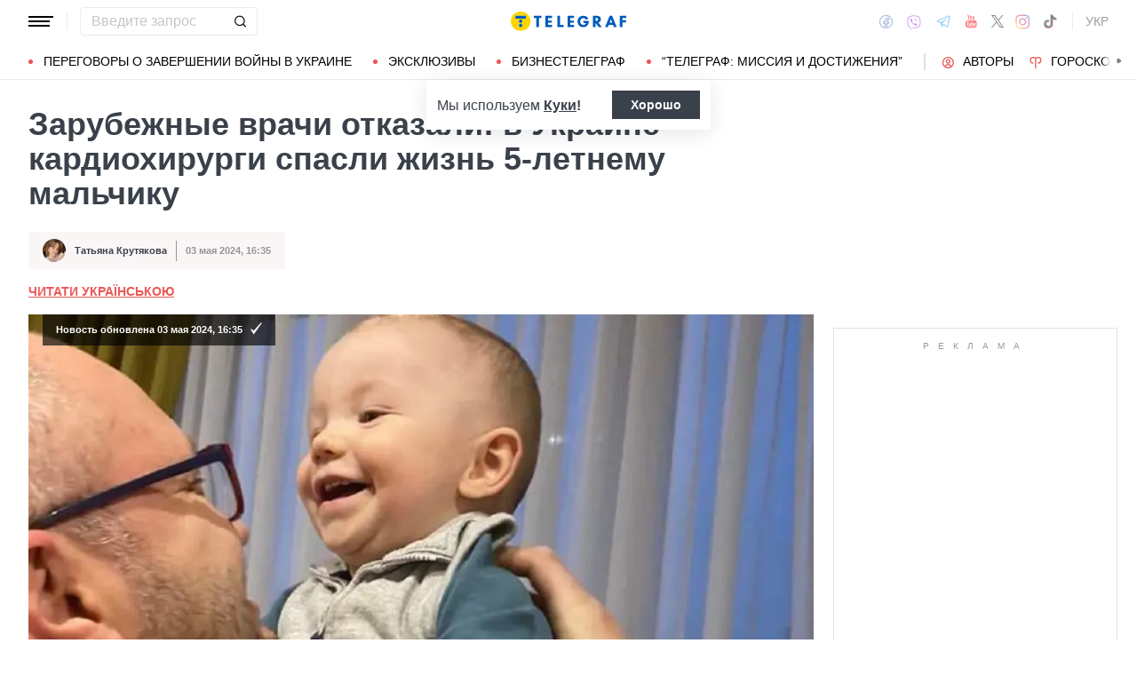

--- FILE ---
content_type: text/html; charset=UTF-8
request_url: https://news.telegraf.com.ua/ukraina/2024-05-03/5849967-zarubezhnye-vrachi-otkazali-v-ukraine-kardiokhirurgi-spasli-zhizn-5-letnemu-malchiku
body_size: 40057
content:
<!DOCTYPE html>
<html class="no-js" lang="ru">
<head>
    <meta charset="utf-8">
    <meta http-equiv="x-ua-compatible" content="ie=edge">

    <link rel="apple-touch-icon" sizes="180x180" href="/apple-touch-icon.png?v=2">
<link rel="icon" type="image/png" sizes="32x32" href="/favicon-32x32.png?v=2">
<link rel="icon" type="image/png" sizes="16x16" href="/favicon-16x16.png?v=2">
<link rel="manifest" href="/site.webmanifest?v=4">
<link rel="mask-icon" href="/safari-pinned-tab.svg?v=2" color="#ff0000">
<meta name="msapplication-TileColor" content="#ff0000">
<meta name="theme-color" content="#ffffff">

    <title>В Украине спасли 5-летнего мальчика, которого отказались оперировать за границей - Телеграф</title>
<link rel="canonical" href="https://news.telegraf.com.ua/ukraina/2024-05-03/5849967-zarubezhnye-vrachi-otkazali-v-ukraine-kardiokhirurgi-spasli-zhizn-5-letnemu-malchiku">
<meta name="description" content="В Институте сердца в Украине спасли 5-летнего мальчика с врожденным пороком, которого отказались оперировать за границей">
<link rel="alternate" hreflang="ru" href="https://news.telegraf.com.ua/ukraina/2024-05-03/5849967-zarubezhnye-vrachi-otkazali-v-ukraine-kardiokhirurgi-spasli-zhizn-5-letnemu-malchiku">
<link rel="alternate" hreflang="x-default" href="https://news.telegraf.com.ua/ukr/ukraina/2024-05-03/5849967-zarubezhnye-vrachi-otkazali-v-ukraine-kardiokhirurgi-spasli-zhizn-5-letnemu-malchiku">
<link rel="alternate" hreflang="uk" href="https://news.telegraf.com.ua/ukr/ukraina/2024-05-03/5849967-zarubezhnye-vrachi-otkazali-v-ukraine-kardiokhirurgi-spasli-zhizn-5-letnemu-malchiku">
<meta name="Author" content="Татьяна Крутякова">
<meta name="robots" content="index, follow, max-image-preview:large">
<meta property="og:type" content="article">
<meta property="og:site_name" content="Телеграф">
<meta property="og:title" content="Зарубежные врачи отказали: в Украине кардиохирурги спасли жизнь 5-летнему мальчику">
<meta property="og:description" content="У ребенка был врожденный порок сердца">
<meta property="og:image" content="https://telegraf.com.ua/static/storage/thumbs/1200x630/1/49/6d7abac7-e5cc4588dd6da3e388df3798a30b1491.jpg?v=2842_1">
<meta property="og:image:width" content="1200">
<meta property="og:image:height" content="630">
<meta property="og:image:type" content="image/jpeg">
<meta property="og:published_time" content="2024-05-03T16:35:30+03:00">
<meta property="og:modified_time" content="2024-05-03T16:35:50+03:00">
<meta property="og:url" content="https://news.telegraf.com.ua/ukraina/2024-05-03/5849967-zarubezhnye-vrachi-otkazali-v-ukraine-kardiokhirurgi-spasli-zhizn-5-letnemu-malchiku">
<meta property="og:section" content="News Телеграф">
<meta property="og:tag" content="Институт сердца">
<meta property="og:author:first_name" content="Татьяна">
<meta property="og:author:last_name" content="Крутякова">
<meta name="twitter:card" content="summary">
<meta name="twitter:site" content="@telegrafcomua">
<meta name="twitter:creator" content="@telegrafcomua">
<meta name="twitter:title" content="Зарубежные врачи отказали: в Украине кардиохирурги спасли жизнь 5-летнему мальчику">
<meta name="twitter:description" content="У ребенка был врожденный порок сердца">
<meta name="twitter:image" content="https://telegraf.com.ua/static/storage/thumbs/1200x630/1/49/6d7abac7-e5cc4588dd6da3e388df3798a30b1491.jpg?v=2842_1">

            <link rel="amphtml" href="https://news.telegraf.com.ua/ukraina/2024-05-03/5849967-zarubezhnye-vrachi-otkazali-v-ukraine-kardiokhirurgi-spasli-zhizn-5-letnemu-malchiku/amp">
    
            <link rel="preload" href="https://news.telegraf.com.ua/static/build/img/svg/logo-ukraine.ee7ceea026.svg" as="image">
    
            <link rel="preload"
              href="https://news.telegraf.com.ua/static/build/fonts/alegreya/Alegreya-Italic.2c2405f459.woff2"
              as="font"
              crossorigin>
        <link rel="preload"
              href="https://news.telegraf.com.ua/static/build/fonts/alegreya/Alegreya-Bold.7ba0647b0e.woff2"
              as="font"
              crossorigin>
    
    <meta name="viewport" content="width=device-width, initial-scale=1, viewport-fit=cover">

            <style>.l-layout__main{margin-bottom:32px}.c-card-partner__preview{display:none}@supports  not (font-size:clamp(1rem,1vw,2rem)){.c-post__title{font-size:2.2rem}}*,:after,:before{-webkit-box-sizing:border-box;box-sizing:border-box}body{margin:0;font-family:Arial,sans-serif;font-size:1.6rem;font-weight:400;line-height:1.4;color:#3a414a;background-color:#fff;-webkit-text-size-adjust:100%}h1,h2,h3{margin-top:0;margin-bottom:0;font-weight:700;line-height:1.2}h1{font-size:4.2rem}h2{font-size:3.6rem}h3{font-size:3rem}p{margin-top:0;margin-bottom:20px}ol,ul{padding-left:2rem}dl,ol,ul{margin-top:0;margin-bottom:1rem}ul ul{margin-bottom:0}dt{font-weight:700}dd{margin-bottom:.5rem;margin-left:0}a{color:#eb5757;text-decoration:underline}figure{margin:0 0 1rem}img{vertical-align:middle}button{border-radius:0}button,input{margin:0;font-family:inherit;font-size:inherit;line-height:inherit}button{text-transform:none}[type=button],[type=submit],button{-webkit-appearance:button}::-moz-focus-inner{padding:0;border-style:none}::-webkit-datetime-edit-day-field,::-webkit-datetime-edit-fields-wrapper,::-webkit-datetime-edit-hour-field,::-webkit-datetime-edit-minute,::-webkit-datetime-edit-month-field,::-webkit-datetime-edit-text,::-webkit-datetime-edit-year-field{padding:0}::-webkit-inner-spin-button{height:auto}::-webkit-search-decoration{-webkit-appearance:none}::-webkit-color-swatch-wrapper{padding:0}::file-selector-button{font:inherit}::-webkit-file-upload-button{font:inherit;-webkit-appearance:button}[hidden]{display:none!important}:root{--swiper-theme-color:#007aff}.swiper-container{margin-left:auto;margin-right:auto;position:relative;overflow:hidden;list-style:none;padding:0;z-index:1}.swiper-wrapper{position:relative;width:100%;height:100%;z-index:1;display:-webkit-box;display:-ms-flexbox;display:flex;-webkit-box-sizing:content-box;box-sizing:content-box}.swiper-wrapper{-webkit-transform:translateZ(0);transform:translateZ(0)}.swiper-slide{-ms-flex-negative:0;flex-shrink:0;width:100%;height:100%;position:relative}:root{--swiper-navigation-size:44px}.swiper-pagination{position:absolute;text-align:center;-webkit-transform:translateZ(0);transform:translateZ(0);z-index:10}.modal{position:fixed;top:0;left:0;right:0;bottom:0;z-index:1060;display:none;overflow:hidden;outline:0}.modal-dialog{position:relative;width:auto;margin:16px}.modal.fade .modal-dialog{-webkit-transform:translateY(-50px);transform:translateY(-50px)}.modal-content{position:relative;width:100%;background-color:#fff;background-clip:padding-box;outline:0}@media (min-width:576px){.modal-dialog{max-width:500px;margin:16px auto}}.fade:not(.show){opacity:0}.c-post__preview-caption{margin-top:12px;padding-bottom:8px;position:relative;line-height:1.2;font-size:1.8rem;color:rgba(58,65,74,.8)}.c-post__preview-caption:after{content:"";display:block;height:1px;width:200px;max-width:50%;position:absolute;left:0;bottom:0;background-color:#eb5757}.c-post__preview-caption a{font-size:inherit;color:inherit;-webkit-text-decoration:underline #d4d3d4;text-decoration:underline #d4d3d4;text-underline-offset:4px}.c-post__content{max-width:700px;margin-left:auto;margin-right:auto}.i-after:after,.i-before:before{content:"";display:inline-block;background-repeat:no-repeat;background-position:50%;background-size:contain;vertical-align:middle}.i-author:before{width:14px;height:14px}.i-economy:before{width:14px;height:14px}.i-photo:before{width:14px;height:14px}.i-video:before{width:14px;height:14px}.i-horoscope:before{width:14px;height:14px}.i-anecdote:before{width:14px;height:14px}.c-btn{display:-webkit-inline-box;display:-ms-inline-flexbox;display:inline-flex;-webkit-box-align:center;-ms-flex-align:center;align-items:center;-webkit-box-pack:center;-ms-flex-pack:center;justify-content:center;height:40px;padding:11px 25px;line-height:1;vertical-align:middle;background-color:transparent;border:1px solid transparent;font-weight:600;font-size:1.6rem;color:#3a414a;text-align:center;text-decoration:none}.c-btn--primary{border-color:#eb5757}.c-btn--lg{height:56px}.c-tabs{display:-webkit-box;display:-ms-flexbox;display:flex;-webkit-box-align:center;-ms-flex-align:center;align-items:center}.c-tabs__item{-webkit-box-flex:1;-ms-flex:1 0 33.3334%;flex:1 0 33.3334%}.c-tabs__item:last-child .c-tabs__button{border-right-color:#fbf6f6}.c-tabs__button{width:100%;padding:12px;font-weight:700;font-size:1.2rem;text-transform:uppercase;color:#959595;line-height:1.5;background-color:#fbf6f6;border:none;border-right:1px solid #ebebeb;text-align:center;text-decoration:none;display:block}.c-tabs__button.active{background-color:#eb5757;border-right-color:#eb5757;color:#fff}.c-badge{display:inline-block;padding:10px 13px;background-color:#eb5757;border-radius:.25rem;color:#fff;text-transform:uppercase;font-size:1.1rem;font-weight:700;text-decoration:none;line-height:1.1}.c-link-arrow{color:#3a414a;font-weight:700;text-decoration:none}.c-link-arrow:after{margin-left:7px;width:28px;height:10px;-webkit-filter:brightness(0);filter:brightness(0)}.c-r{text-align:center}.c-share__btn{display:-webkit-box;display:-ms-flexbox;display:flex;-webkit-box-align:center;-ms-flex-align:center;align-items:center;-webkit-box-pack:justify;-ms-flex-pack:justify;justify-content:space-between;width:100%;height:56px;padding:5px 30px;background:0 0;border:1px solid #ebebeb;border-radius:4px;font-family:Arial,sans-serif;font-size:1.6rem;font-weight:600;text-align:left}.c-share__btn:after{width:18px;height:18px}@media (min-width:768px){.c-share__btn{display:none}.c-share__link-title{display:none}}.tgr-ads{display:-webkit-box;display:-ms-flexbox;display:flex;-webkit-box-pack:center;-ms-flex-pack:center;justify-content:center;-webkit-box-orient:vertical;-webkit-box-direction:normal;-ms-flex-direction:column;flex-direction:column;-webkit-box-align:center;-ms-flex-align:center;align-items:center}.l-container{width:100%;max-width:1440px;margin-left:auto;margin-right:auto;padding-left:max(16px,env(safe-area-inset-left));padding-right:max(16px,env(safe-area-inset-right))}.l-layout__main,.l-layout__sidebar{margin-bottom:32px}.l-layout__sidebar:last-child{margin-bottom:0}@media (min-width:992px){.l-layout{display:-webkit-box;display:-ms-flexbox;display:flex;margin-left:-16px;margin-right:-16px}.l-layout__main,.l-layout__sidebar{padding:0 16px;margin-bottom:0}.l-layout__sidebar{width:332px;-ms-flex-negative:0;flex-shrink:0}.l-layout__main{-webkit-box-flex:1;-ms-flex-positive:1;flex-grow:1;min-width:0}.l-layout__main{-webkit-box-ordinal-group:1;-ms-flex-order:0;order:0}}@media (min-width:1200px){.l-container{padding-left:max(32px,env(safe-area-inset-left));padding-right:max(32px,env(safe-area-inset-right))}}*,:after,:before{scroll-margin:88px}html{font-size:10px;scroll-behavior:smooth}body{padding-top:112px;min-height:100vh;display:-webkit-box;display:-ms-flexbox;display:flex;-webkit-box-orient:vertical;-webkit-box-direction:normal;-ms-flex-direction:column;flex-direction:column;fill:#3a414a;-webkit-font-smoothing:antialiased;-moz-osx-font-smoothing:grayscale}main{-webkit-box-flex:1;-ms-flex-positive:1;flex-grow:1}img{max-width:100%;height:auto}button{color:#000}ul{padding-left:0;list-style:none}dd,dl,ul{margin-bottom:0}.o-block{margin-bottom:32px}.o-arrow{display:none}.o-adds{position:relative;width:100%;margin-inline:auto}.o-adds:before{content:attr(data-text);width:100%;position:absolute;top:-20px;text-align:center;color:#999;font-weight:400;font-size:10px;letter-spacing:10px;margin:1px 0 7px;line-height:1.35;text-transform:uppercase}.o-adds:after{content:"";position:absolute;z-index:-1;top:50%;left:50%;-webkit-transform:translate(-50%,calc(-50% - 10px));transform:translate(-50%,calc(-50% - 10px));height:calc(100% + 46px);width:calc(100% + 32px);max-width:calc(100vw - 16px);border:1px solid #e2e2e2}.o-adds--slim:after{width:calc(100% + 20px)}.c-banner{--logo-width:130px;position:fixed;top:0;left:0;right:0;-ms-flex-negative:0;flex-shrink:0;z-index:10}.c-banner__main,.c-banner__menu{background-color:#fff}.c-banner__main{position:relative;border-bottom:1px solid #fff;z-index:2}.c-banner__menu{border-bottom:1px solid #ebebeb}.c-banner__menu-inner{position:relative}.c-banner__inner{position:relative;-webkit-box-pack:justify;-ms-flex-pack:justify;justify-content:space-between;height:48px}.c-banner__inner,.c-banner__left,.c-banner__right{display:-webkit-box;display:-ms-flexbox;display:flex;-webkit-box-align:center;-ms-flex-align:center;align-items:center}.c-banner__left{width:calc(50% + var(--logo-width)/ 2);position:relative;margin-right:32px;padding-right:calc(var(--logo-width) + 32px)}.c-banner__burger{display:-webkit-box;display:-ms-flexbox;display:flex;padding:11px 3px;margin:0 -3px;-webkit-box-orient:vertical;-webkit-box-direction:normal;-ms-flex-direction:column;flex-direction:column;background:0 0;border:none}.c-banner__burger span,.c-banner__burger:after,.c-banner__burger:before{display:block;margin-bottom:3px;height:2px;background-color:currentColor}.c-banner__burger:after,.c-banner__burger:before{content:"";width:24px}.c-banner__burger:after{margin-bottom:0}.c-banner__burger span{width:28px;-webkit-box-ordinal-group:0;-ms-flex-order:-1;order:-1;-webkit-transform-origin:center;transform-origin:center}.c-banner__social{display:none}.c-banner__search{width:100%}.c-banner__logo{width:var(--logo-width);height:100%;margin:0}.c-banner__logo{display:-webkit-box;display:-ms-flexbox;display:flex;-webkit-box-align:center;-ms-flex-align:center;align-items:center;-webkit-box-pack:center;-ms-flex-pack:center;justify-content:center;position:absolute;top:0;right:0}.c-banner__language{position:relative}.c-banner__language-current{text-transform:uppercase;font-size:1.4rem;font-weight:500;color:rgba(58,65,74,.5);text-decoration:none}.c-banner__nav{margin-left:min(-16px,calc(env(safe-area-inset-left)*-1));margin-right:min(-16px,calc(env(safe-area-inset-right)*-1));padding-left:max(16px,env(safe-area-inset-left));padding-right:max(16px,env(safe-area-inset-right));overflow:visible;overflow-x:clip}.c-banner__nav-list{height:40px;-webkit-box-align:center;-ms-flex-align:center;align-items:center}.c-banner__nav-item{height:auto;width:auto;padding-left:24px;-ms-flex-negative:0;flex-shrink:0;font-size:1.4rem;text-transform:uppercase}.c-banner__nav-item--divider{padding-right:24px;border-right:2px solid #dfdfdf}.c-banner__nav-item--divider~.c-banner__nav-item{padding-left:18px}.c-banner__nav-item:first-child{padding-left:0}.c-banner__nav-link{color:#000;text-decoration:none}.c-banner__nav-link--icon{position:relative;padding-left:24px}.c-banner__nav-link--icon:before{position:absolute;top:2px;left:0}.c-banner__nav-link--bullets{padding-left:17px;position:relative}.c-banner__nav-link--bullets:before{content:"";display:block;width:5px;height:5px;margin-top:-2px;position:absolute;top:50%;left:0;border-radius:50%;background-color:#eb5757}.c-banner .dropdown-menu{display:none;padding:15px;border-radius:4px;background-color:#fff;border:1px solid #ebebeb}.c-banner__search{position:relative}.c-banner__search-input{width:100%;padding:6px 30px 6px 12px;border:1px solid #ebebeb;border-radius:4px;font-size:1.6rem;line-height:1.8rem;outline:0;background-clip:padding-box}.c-banner__search-input::-webkit-input-placeholder{color:#3a414a;opacity:.3}.c-banner__search-input::-moz-placeholder{color:#3a414a;opacity:.3}.c-banner__search-input:-ms-input-placeholder{color:#3a414a;opacity:.3}.c-banner__search-input::-ms-input-placeholder{color:#3a414a;opacity:.3}.c-banner__search-submit{display:-webkit-box;display:-ms-flexbox;display:flex;position:absolute;top:0;bottom:0;right:0;width:40px;-webkit-box-align:center;-ms-flex-align:center;align-items:center;-webkit-box-pack:center;-ms-flex-pack:center;justify-content:center;padding:0;background:0 0;border:none;-webkit-filter:brightness(0);filter:brightness(0)}.c-banner__search-submit:before{width:14px;height:14px}@media (max-width:767.98px){.c-banner__left .c-banner__search,.c-banner__tags{display:none}}@media (min-width:768px){body{padding-top:120px}.c-banner__language,.c-banner__left .c-banner__search{margin-left:30px}.c-banner__language:before,.c-banner__left .c-banner__search:before{content:"";display:block;height:20px;width:1px;position:absolute;top:50%;left:-15px;background-color:#ebebeb;-webkit-transform:translateY(-50%);transform:translateY(-50%)}.c-banner__search{width:200px}.c-banner__social{display:-webkit-box;display:-ms-flexbox;display:flex;-webkit-box-align:center;-ms-flex-align:center;align-items:center;margin:0 -6px}.c-banner__social-link{display:-webkit-box;display:-ms-flexbox;display:flex;padding:6px;opacity:.5}.c-banner__social-link--fb:before{width:17px;height:18px}.c-banner__social-link--vb:before{margin-top:2px;width:22px;height:23px}.c-banner__social-link--tg:before{width:20px;height:18px}.c-banner__social-link--yt:before{width:19px;height:20px}.c-banner__social-link--tw:before{width:16px;height:14px}.c-banner__social-link--in:before{width:17px;height:18px}.c-banner__tags{position:absolute;top:0;left:0;right:0;margin-left:min(-16px,calc(env(safe-area-inset-left)*-1));margin-right:min(-16px,calc(env(safe-area-inset-right)*-1));padding-left:max(16px,env(safe-area-inset-left));padding-right:max(16px,env(safe-area-inset-right));background-color:#fff;-webkit-transform:translateY(-100%);transform:translateY(-100%)}.c-banner__tags-list{height:40px;-webkit-box-align:center;-ms-flex-align:center;align-items:center}.c-banner__tags-item{height:auto;width:auto;-ms-flex-negative:0;flex-shrink:0;font-size:1.2rem;font-weight:700;color:rgba(58,65,74,.5)}.c-banner__tags-item:not(:last-child){margin-right:5px}.c-banner__tags-item:first-child{margin-right:25px}.c-banner__tags-link{padding:7px 12px;color:#4d5563;text-decoration:none;background-color:#ebebeb}.c-banner__main:after{content:"";display:block;position:absolute;left:0;bottom:-1px;height:2px;width:var(--progress,0);background-color:#eb5757}}@media (min-width:1200px){.c-banner__nav,.c-banner__tags{margin-left:min(-32px,calc(env(safe-area-inset-left)*-1));margin-right:min(-32px,calc(env(safe-area-inset-right)*-1));padding-left:max(32px,env(safe-area-inset-left));padding-right:max(32px,env(safe-area-inset-right))}}@media (any-hover:hover){.c-dropdown__trigger{position:relative;padding-right:20px}.c-dropdown__trigger:before{content:"";position:absolute;top:50%;translate:0 -50%;height:40px;width:100%}.c-dropdown__trigger:after{content:"";position:absolute;top:50%;right:0;display:block;width:8px;height:8px;margin-left:2px;border-right:2px solid #eb5757;border-bottom:2px solid #eb5757;translate:0 -80%;rotate:45deg}.c-dropdown__trigger.c-banner__nav-item--divider{padding-right:30px}.c-dropdown__trigger.c-banner__nav-item--divider:after{right:10px}}.c-dropdown__body{position:absolute;top:30px;left:-16px;width:224px;padding-block:10px 20px;background-color:#fff;border:1px solid #ebebeb;opacity:0;visibility:hidden}@media (min-width:1200px){.c-dropdown__body{left:-32px}}.c-dropdown__item{margin-right:-1px}.c-dropdown__sub-list{position:absolute;z-index:-1;top:-1px;left:100%;width:224px;height:100%;opacity:0;visibility:hidden;translate:-100%}.c-dropdown__sub-body{padding-block:10px;background-color:#fff;border:1px solid #ebebeb}.c-dropdown__link{display:block;text-transform:uppercase;text-decoration:none;font-size:14px;color:#000;text-align:left;padding:6px 40px}.c-dropdown__link--arrow{position:relative}.c-dropdown__link--arrow:after{content:"";position:absolute;top:50%;right:20px;display:block;width:8px;height:8px;margin-left:2px;border-right:2px solid #eb5757;border-bottom:2px solid #eb5757;translate:0 -50%;rotate:-45deg}.c-dropdown__link--arrow:before{content:"";display:block;width:50px;height:500%;position:absolute;top:50%;right:0;translate:0 -50%;display:none;z-index:1;-webkit-clip-path:polygon(100% 0,100% 100%,0 50%);clip-path:polygon(100% 0,100% 100%,0 50%)}.o-card,.o-card__preview{position:relative}.o-card__preview{display:block;overflow:hidden}.o-card__preview:before{content:"";display:block}.o-card__preview img{position:absolute;top:0;left:0;width:100%;height:100%;-o-object-fit:cover;object-fit:cover}.o-card__link{display:block;text-decoration:none;color:#3a414a}.o-card__link:before{content:"";display:block;position:absolute;top:0;left:0;right:0;bottom:0;z-index:1}.o-card__category{position:relative;color:#eb5757;font-size:1.1rem;font-weight:700;z-index:2}.o-card__category-item,.o-card__category-list{display:-webkit-box;display:-ms-flexbox;display:flex;-webkit-box-align:center;-ms-flex-align:center;align-items:center}.o-card__category-link{color:inherit;text-transform:uppercase;text-decoration:none}.o-card__badge{position:relative;margin-bottom:12px;z-index:2}.o-card__date{display:block;font-size:1.2rem;color:#959595;font-weight:700}.o-card__authors{display:-webkit-box;display:-ms-flexbox;display:flex;-webkit-box-align:center;-ms-flex-align:center;align-items:center;-webkit-box-pack:end;-ms-flex-pack:end;justify-content:flex-end;max-width:100%}.o-card__authors-item{min-width:80px}.o-card__authors-item:not(:last-child){margin-right:10px}.o-card__author{position:relative;display:-webkit-box;display:-ms-flexbox;display:flex;-webkit-box-align:center;-ms-flex-align:center;align-items:center;text-transform:uppercase;text-decoration:none;font-size:1.1rem;font-weight:700;color:#959595;z-index:2}.o-card__author-name{text-overflow:ellipsis;overflow:hidden;white-space:nowrap}.o-card__author-photo{position:relative;display:block;width:24px;height:24px;border-radius:50%;margin-left:7px;-ms-flex-negative:0;flex-shrink:0;overflow:hidden}.o-card__list{margin-top:16px}.o-card__list-item:not(:last-child){margin-bottom:16px}.o-card__list-link{display:block;padding-left:10px;position:relative;font-size:1.5rem;line-height:1.3;color:#3a414a;text-decoration:none;z-index:2}.o-card__list-link:before{content:"";display:block;position:absolute;top:-1px;left:0;bottom:0;width:2px;background-color:#eb5757}@media (min-width:1340px){body{padding-top:128px}.o-card__list-link{font-size:1.6rem}}.o-card__description p{margin-bottom:0}.o-card__footer{width:100%;display:-webkit-box;display:-ms-flexbox;display:flex;-ms-flex-wrap:wrap;flex-wrap:wrap;-webkit-box-align:center;-ms-flex-align:center;align-items:center;margin-top:4px}.o-card__footer-authors{margin-top:8px;margin-right:16px}.o-card__footer-date{margin-top:8px;margin-left:auto}.c-card-extend__preview{margin-bottom:12px}.c-card-extend__preview:before{padding-bottom:56.25%}.c-card-thumb{display:-webkit-box;display:-ms-flexbox;display:flex;-webkit-box-align:start;-ms-flex-align:start;align-items:flex-start;-ms-flex-wrap:wrap;flex-wrap:wrap}.c-card-thumb__preview{width:105px;-ms-flex-negative:0;flex-shrink:0;margin-right:16px}.c-card-thumb__preview:before{padding-bottom:56.25%}.c-card-thumb__title{width:calc(100% - 121px);font-size:1.7rem;font-weight:400;line-height:1.2}.c-card-thumb__link{color:#3a414a;display:-webkit-box;-webkit-line-clamp:3;-webkit-box-orient:vertical;overflow:hidden}.c-card-thumb__info{width:100%;position:relative;display:-webkit-box;display:-ms-flexbox;display:flex;-webkit-box-align:center;-ms-flex-align:center;align-items:center;margin-bottom:8px;z-index:2}.c-card-thumb__date{margin-right:16px;-ms-flex-negative:0;flex-shrink:0}.c-card-feed{position:relative;padding-left:50px}.c-card-feed__date{position:absolute;top:2px;left:0;width:40px}.c-card-feed__preview{display:none}.c-card-feed__title{line-height:1.2;font-size:1.7rem;font-weight:400}.c-card-feed--bold .c-card-feed__title,.c-card-feed--primary .c-card-feed__title{font-weight:700}.c-card-feed--primary .c-card-feed__link{color:#eb5757}@media (min-width:576px){.c-card-feed{display:-webkit-box;display:-ms-flexbox;display:flex;-webkit-box-align:start;-ms-flex-align:start;align-items:flex-start;-ms-flex-wrap:wrap;flex-wrap:wrap;padding-left:0}.c-card-feed__date{position:static;width:100%;margin-bottom:8px}.c-card-feed__preview{display:block;width:228px;margin-right:12px}.c-card-feed__preview:before{padding-bottom:51.428%}.c-card-feed__preview~.c-card-feed__title{width:calc(100% - 240px)}.c-card-feed__list{width:100%;padding-left:16px}}@media (min-width:992px){.c-feed--sidebar .c-card-feed{-webkit-box-orient:vertical;-webkit-box-direction:normal;-ms-flex-direction:column;flex-direction:column;-ms-flex-wrap:nowrap;flex-wrap:nowrap}.c-feed--sidebar .c-card-feed__preview,.c-feed--sidebar .c-card-feed__title{width:100%}.c-feed--sidebar .c-card-feed__list,.c-feed--sidebar .c-card-feed__preview{-webkit-box-ordinal-group:2;-ms-flex-order:1;order:1}.c-feed--sidebar .c-card-feed__preview{margin-right:0;margin-top:12px}}@media (min-width:1340px){.c-card-feed__title{font-size:1.8rem}}.c-card-extend__preview{max-height:180px}.c-card-extend__title{font-size:2.2rem;font-weight:700;line-height:1.1}.c-card-extend__description{margin-top:12px;line-height:1.3;font-size:1.5rem}@media (min-width:768px){.c-card-partner__category{display:none}}.c-slider__thumbs:not(.swiper-container-initialized) .swiper-slide:first-child{display:none}.c-slider__thumbs .swiper-slide{height:auto;margin-top:16px}@media (min-width:640px){.c-slider__thumbs .swiper-slide{width:50%;padding:0 8px}}.c-feed__main{position:relative;padding-top:50px}.c-feed__tabs{position:sticky;top:88px;-ms-flex-negative:0;flex-shrink:0;margin-left:min(-16px,calc(env(safe-area-inset-left)*-1));margin-right:min(-16px,calc(env(safe-area-inset-right)*-1))}.c-feed__tabs:before{content:"";display:block;bottom:100%;height:16px;background-color:#fff}.c-feed__sticky,.c-feed__tabs:before{position:absolute;left:0;right:0}.c-feed__sticky{top:0;height:var(--tab,90%);z-index:3}.c-feed__scroll:after,.c-feed__scroll:before{content:"";display:block;height:10px}.c-feed__link{-ms-flex-negative:0;flex-shrink:0}.c-feed__link,.c-feed__list-item:not(:last-child){margin-bottom:16px}.c-feed__list--lg .c-feed__list-item:not(:last-child){padding-bottom:24px;border-bottom:1px solid #ebebeb}.c-feed__list--lg .c-feed__list-item:not(:last-child):not(:last-child){margin-bottom:24px}.c-feed__list--border .c-feed__list-item{padding-bottom:24px;border-bottom:1px solid #ebebeb}.c-feed__list--border .c-feed__list-item:not(:last-child){margin-bottom:12px}.c-feed__footer{margin-top:10px}.c-feed__footer .c-btn{width:100%}.c-feed__footer .c-btn:after{margin-left:10px;width:60px;height:8px}.c-feed__inner{display:none}.c-feed__inner.active{display:block}.c-feed--mobile .c-feed__list-item:nth-child(n+6){display:none}.c-feed{max-width:600px;margin-left:auto;margin-right:auto}@media (min-width:576px){.c-feed__tabs{margin-left:0;margin-right:0}}@media (min-width:992px){.c-feed--scroll{display:-webkit-box;display:-ms-flexbox;display:flex}.c-feed--scroll .c-feed__footer,.c-feed--scroll .c-feed__main{position:relative;width:100%}.c-feed--scroll .c-feed__footer:before,.c-feed--scroll .c-feed__main:before{content:"";display:block;height:10px;position:absolute;left:0;right:0;z-index:2}.c-feed--scroll .c-feed__main:before{top:50px;background-image:-webkit-gradient(linear,left top,left bottom,from(#fff),to(hsla(0,0%,100%,0)));background-image:linear-gradient(180deg,#fff,hsla(0,0%,100%,0))}.c-feed--scroll .c-feed__inner{position:absolute;top:50px;left:0;right:-10px;bottom:0}.c-feed--scroll .c-feed__scroll{position:relative;padding-right:10px;max-height:calc(100% - 72px);overflow:hidden}.c-feed--scroll .c-feed__footer{position:relative;padding-right:10px}.c-feed--scroll .c-feed__footer:before{bottom:calc(100% + 10px);right:10px;background-image:-webkit-gradient(linear,left top,left bottom,from(hsla(0,0%,100%,0)),to(#fff));background-image:linear-gradient(180deg,hsla(0,0%,100%,0),#fff)}.c-feed--sticky{position:sticky;top:88px;height:calc(100vh - 98px)}.c-feed--mobile .c-feed__list-item:nth-child(n+6){display:list-item}}.c-weather__btn{padding:0;background:0 0;border:none;color:#000}.c-weather__city{text-transform:uppercase}.c-weather__city:after{width:8px;height:6px;margin:-2px 8px 0 5px;-webkit-filter:brightness(0);filter:brightness(0);will-change:transform}.c-menu .modal-dialog{margin:0;height:100%;width:300px;max-width:100%}.c-menu .modal-content{height:100%;background-color:#1f2834;color:#fff}.c-menu.fade .modal-dialog{-webkit-transform:translateX(-100%);transform:translateX(-100%)}.c-menu__title{display:none}.c-menu__close,.c-menu__search-submit{display:-webkit-box;display:-ms-flexbox;display:flex;-webkit-box-align:center;-ms-flex-align:center;align-items:center;-webkit-box-pack:center;-ms-flex-pack:center;justify-content:center;padding:0;background:0 0;opacity:.3}.c-menu__close{-ms-flex-negative:0;flex-shrink:0;width:44px;height:44px;border:1px solid #fff;border-radius:4px}.c-menu__close:before{width:16px;height:16px}.c-menu__search{display:-webkit-box;display:-ms-flexbox;display:flex;-webkit-box-align:center;-ms-flex-align:center;align-items:center;-ms-flex-negative:0;flex-shrink:0;padding:10px 10px 10px max(10px,env(safe-area-inset-left));height:64px;border-bottom:1px solid hsla(0,0%,100%,.3)}.c-menu__search-form{position:relative;-webkit-box-flex:1;-ms-flex-positive:1;flex-grow:1;margin-right:10px}.c-menu__search-input{width:100%;padding:5px 40px 5px 16px;height:44px;background:0 0;border:1px solid hsla(0,0%,100%,.3);border-radius:4px;color:#fff;outline:0}.c-menu__search-input::-webkit-input-placeholder{color:#fff;opacity:.3}.c-menu__search-input::-moz-placeholder{color:#fff;opacity:.3}.c-menu__search-input:-ms-input-placeholder{color:#fff;opacity:.3}.c-menu__search-input::-ms-input-placeholder{color:#fff;opacity:.3}.c-menu__search-submit{position:absolute;top:0;right:0;bottom:0;width:44px;border:none}.c-menu__search-submit:before{width:20px;height:20px;-webkit-filter:brightness(0) invert(1);filter:brightness(0) invert(1)}.c-menu__category,.c-menu__list,.c-menu__theme{padding:16px 0;border-top:1px solid hsla(0,0%,100%,.3)}.c-menu__main{position:absolute;top:64px;left:0;right:0;bottom:0;overflow-y:auto}.c-menu__main:after{content:"";display:block;height:32px}.c-menu__nested{position:fixed;top:64px;left:0;bottom:0;width:300px;background-color:#1f2834;overflow-y:auto;-webkit-transform:translateX(-100%);transform:translateX(-100%)}.c-menu__nested:after{content:"";display:block;height:64px}.c-menu__nested-list{font-size:14px;text-transform:uppercase}.c-menu__nested-close{padding-left:max(32px,env(safe-area-inset-left));background:0 0;border:none;font-weight:600;font-size:24px;text-align:left;min-height:64px;padding-right:10px}.c-menu__nested-close:before{margin:-2px 12px 0 0;width:8px;height:14px;-webkit-transform:rotate(180deg);transform:rotate(180deg);opacity:.5}.c-menu__nested-link{padding-left:calc(max(32px,env(safe-area-inset-left)) + 32px);min-height:46px;width:calc(100% - 80px)}.c-menu__nested-close,.c-menu__nested-link{display:-webkit-box;display:-ms-flexbox;display:flex;padding-top:10px;padding-bottom:10px;-webkit-box-align:center;-ms-flex-align:center;align-items:center;color:#fff;text-decoration:none}.c-menu__category-link,.c-menu__list-link,.c-menu__theme-link{display:-webkit-box;display:-ms-flexbox;display:flex;padding-top:10px;padding-bottom:10px;-webkit-box-align:center;-ms-flex-align:center;align-items:center;min-height:46px;color:#fff;text-decoration:none}.c-menu__list{border-top:none;font-size:24px}.c-menu__list-item{display:-webkit-box;display:-ms-flexbox;display:flex}.c-menu__list-link{-webkit-box-flex:1;-ms-flex-positive:1;flex-grow:1;font-weight:600;padding-left:max(32px,env(safe-area-inset-left))}.c-menu__list-expand{display:-webkit-box;display:-ms-flexbox;display:flex;-webkit-box-align:center;-ms-flex-align:center;align-items:center;padding:0 32px;background:0 0;border:none;opacity:.5}.c-menu__list-expand:before{width:8px;height:14px}.c-menu__theme-link,.c-menu__theme-title{padding-right:32px;padding-left:max(32px,env(safe-area-inset-left))}.c-menu__theme-title{line-height:46px;font-weight:700}.c-menu__category-link{position:relative;padding-right:32px;padding-left:calc(max(32px,env(safe-area-inset-left)) + 24px)}.c-menu__category-link:before{position:absolute;top:50%;left:max(32px,env(safe-area-inset-left));-webkit-filter:brightness(0) invert(1);filter:brightness(0) invert(1);opacity:.5;-webkit-transform:translateY(calc(-50% - 1px));transform:translateY(calc(-50% - 1px))}.c-menu__social{display:-webkit-box;display:-ms-flexbox;display:flex;-webkit-box-align:center;-ms-flex-align:center;align-items:center;border-top:1px solid hsla(0,0%,100%,.3);padding-top:20px;padding-left:calc(max(32px,env(safe-area-inset-left)) - 6px)}.c-menu__social-link{display:-webkit-box;display:-ms-flexbox;display:flex;padding:6px;-webkit-filter:brightness(0) invert(1);filter:brightness(0) invert(1);opacity:.5}.c-menu__social-link--fb:before{width:17px;height:18px}.c-menu__social-link--vb:before{margin-top:2px;width:22px;height:23px}.c-menu__social-link--tg:before{width:20px;height:18px}.c-menu__social-link--yt:before{width:19px;height:20px}.c-menu__social-link--tw:before{width:17px;height:15px}.c-menu__social-link--in:before{width:17px;height:18px}@media (min-width:768px){.c-menu{top:90px}.c-menu__social{display:none}.c-menu .modal-dialog{width:320px}.c-menu .modal-content{height:auto;min-height:100%}.c-menu__title{display:-webkit-box;display:-ms-flexbox;display:flex;-webkit-box-align:center;-ms-flex-align:center;align-items:center;height:64px;padding-left:max(32px,env(safe-area-inset-left));padding-right:32px;margin-bottom:16px;border-bottom:1px solid hsla(0,0%,100%,.3);color:#fff;font-weight:600;font-size:1.8rem;text-decoration:none}.c-menu__main:after{padding-bottom:50px}.c-menu__category,.c-menu__search,.c-menu__theme{display:none}.c-menu__list{padding:0}.c-menu__list-link{padding-right:70px}.c-menu__nested{width:320px}}.c-post__header{position:relative;margin-bottom:16px}.c-post__header-info{margin-bottom:16px;display:-webkit-box;display:-ms-flexbox;display:flex;-ms-flex-wrap:wrap;flex-wrap:wrap;gap:10px;font-size:1.1rem;font-weight:700}.c-post__header-badge{padding:10px 15px;margin:-5px 0 20px;display:inline-block;background-color:rgba(0,0,0,.65);color:#fff;font-weight:700;font-size:1.1rem;z-index:1}.c-post__header-badge:after{width:14px;height:14px;margin-top:-4px;margin-left:8px}.c-post__title{margin-bottom:16px;line-height:1.1;font-weight:700}@supports (font-size:clamp(1rem,1vw,2rem)){.c-post__title{font-size:clamp(2.2rem,1.44615rem + 1.79487vw,3.6rem);min-height:0}}@supports  not (font-size:clamp(1rem,1vw,2rem)){.c-post__title{font-size:2.2rem}@media (min-width:420px){.c-post__title{font-size:calc(1.795vw + 1.44615rem)}}@media (min-width:1200px){.c-post__title{font-size:3.6rem}}}.c-post__info{display:-webkit-box;display:-ms-flexbox;display:flex;-webkit-box-align:center;-ms-flex-align:center;align-items:center;max-width:100%;width:-webkit-fit-content;width:-moz-fit-content;width:fit-content;min-height:42px;padding:8px 16px;line-height:1.2;background-color:#fbf6f6}.c-post__info-item{min-width:0}.c-post__info-item:not(:first-of-type){-ms-flex-negative:0;flex-shrink:0}.c-post__author{display:-webkit-box;display:-ms-flexbox;display:flex;-webkit-box-align:center;-ms-flex-align:center;align-items:center}.c-post__author-photo{border-radius:50%;margin-right:10px;width:26px}.c-post__author-photo:before{padding-bottom:100%}.c-post__author-inner{min-width:0;overflow:hidden;text-overflow:ellipsis}.c-post__author-name{white-space:nowrap;text-decoration:none;color:#3a414a}.c-post__author:before{margin-right:8px;-ms-flex-negative:0;flex-shrink:0;width:20px;height:20px}.c-post__text{display:-webkit-box;display:-ms-flexbox;display:flex;-webkit-box-align:center;-ms-flex-align:center;align-items:center;color:#959595}.c-post__text:before{content:"";display:block;width:1px;min-height:23px;-ms-flex-item-align:stretch;-ms-grid-row-align:stretch;align-self:stretch;margin:0 10px;background-color:#959595}.c-post__verify{display:-webkit-box;display:-ms-flexbox;display:flex;width:-webkit-fit-content;width:-moz-fit-content;width:fit-content;padding:8px 16px;min-height:42px;-webkit-box-align:center;-ms-flex-align:center;align-items:center;background-color:#fbf6f6}.c-post__verify-label{display:-webkit-box;display:-ms-flexbox;display:flex;-webkit-box-align:center;-ms-flex-align:center;align-items:center;color:#959595}.c-post__verify-label:before{margin-right:8px;width:20px;height:20px}.c-post__verify-label:after{content:"";display:block;width:1px;min-height:23px;-ms-flex-item-align:stretch;-ms-grid-row-align:stretch;align-self:stretch;margin:0 10px;background-color:#959595}.c-post__preview{margin-bottom:24px}.c-post__preview-inner{margin-left:min(-16px,calc(env(safe-area-inset-left)*-1));margin-right:min(-16px,calc(env(safe-area-inset-right)*-1));position:relative}.c-post__preview-img{display:block}.c-post__preview-img:before{padding-bottom:56.25%}.c-post__preview-badge{padding:10px 15px;display:-webkit-box;display:-ms-flexbox;display:flex;-webkit-box-align:center;-ms-flex-align:center;align-items:center;position:absolute;left:max(16px,env(safe-area-inset-left));top:0;background-color:rgba(0,0,0,.65);color:#fff;font-weight:700;font-size:1.1rem;z-index:1}.c-post__preview-badge:after{width:14px;height:14px;margin-top:-4px;margin-left:8px}.c-post__stats{display:-webkit-box;display:-ms-flexbox;display:flex;-webkit-box-align:center;-ms-flex-align:center;align-items:center;-webkit-box-pack:justify;-ms-flex-pack:justify;justify-content:space-between;text-transform:uppercase;font-weight:700}.c-post__translate{font-size:1.2rem}.c-post__view-value{display:-webkit-box;display:-ms-flexbox;display:flex;-webkit-box-align:center;-ms-flex-align:center;align-items:center;color:#eb5757;font-size:1.4rem;color:#959595}.c-post__view-value:before{margin-right:8px;width:20px;height:16px}@media (min-width:640px){.c-post__info,.c-post__verify{min-height:42px}.c-post__info{max-width:57%}.c-post__verify{max-width:43%;margin-top:0}}@media (min-width:768px){.c-post__title{margin-bottom:24px}.c-post__translate{font-size:1.4rem}.c-post__view-value{font-size:1.6rem}.s-content>p:not(.s-content__lead):first-of-type:first-letter{float:left;margin-top:-.1em;margin-right:.2em;font-size:3.5em;color:#eb5757;line-height:.9}}@media (min-width:992px){.c-post__header{width:calc(100% - 332px)}.c-post__preview-inner{margin:0}.c-post__preview-badge{left:16px}}.s-content{font-size:1.8rem}.s-content h2{margin-top:30px;margin-bottom:20px;font-weight:400}.s-content h2{font-size:1.35em}.s-content a{text-decoration-thickness:1px}.s-content ol{padding-left:0;margin:20px 0}.s-content ol li{position:relative}.s-content ol li:before{display:block;position:absolute;left:0}.s-content ol li:not(:last-child){margin-bottom:8px}.s-content ol{counter-reset:ol;list-style:none}.s-content ol>li{padding-left:28px}.s-content ol>li:before{content:counter(ol) ". ";counter-increment:ol;top:0;left:0;color:#eb5757;font-weight:700}.s-content__lead{font-size:1.1em}.s-content__figure{margin:32px 0}.s-content__gallery .swiper-container:not(.swiper-container-initialized)~.swiper-arrow,.s-content__gallery .swiper-container:not(.swiper-container-initialized)~.swiper-pagination{display:none}.s-content__gallery .swiper-arrow{display:-webkit-box;display:-ms-flexbox;display:flex;-webkit-box-align:center;-ms-flex-align:center;align-items:center;-webkit-box-pack:center;-ms-flex-pack:center;justify-content:center;position:absolute;top:50%;z-index:2;-webkit-filter:brightness(0) invert(1) drop-shadow(0 2px 2px rgba(0,0,0,.3));filter:brightness(0) invert(1) drop-shadow(0 2px 2px rgba(0,0,0,.3));-webkit-transform:translateY(-50%);transform:translateY(-50%)}.s-content__gallery .swiper-arrow:before{width:24px;height:24px}.s-content__gallery .swiper-arrow--prev{left:16px}.s-content__gallery .swiper-arrow--prev:before{-webkit-transform:rotate(180deg);transform:rotate(180deg)}.s-content__gallery .swiper-arrow--next{right:16px}.s-content__gallery .swiper-pagination{padding:5px 10px;position:absolute;top:16px;left:16px;width:auto;bottom:auto;z-index:2;background-color:rgba(0,0,0,.65);font-size:1.1rem;font-weight:700;color:#fff}.s-content__toc{background-color:#f6f6f6;padding:20px}.s-content__toc .s-content__toc-title{margin:0}.s-content__toc .s-content__toc-list{margin-top:8px;margin-bottom:-12px}.s-content__toc .s-content__toc-item{padding-left:0}.s-content__toc .s-content__toc-item:before{display:none}.s-content__toc .s-content__toc-item:not(:last-child){margin-bottom:0;border-bottom:1px solid #e1e1e1}.s-content__toc .s-content__toc-link{text-decoration:none;color:#3a414a;display:-webkit-box;display:-ms-flexbox;display:flex;-webkit-box-align:start;-ms-flex-align:start;align-items:start;gap:10px;padding-block:12px}.s-content__toc .s-content__toc-link:before{content:counter(ol) ".";counter-increment:ol}.s-content>:first-child{margin-top:0}@media (min-width:1340px){.s-content{font-size:2rem}}.sr-only{position:absolute;width:1px;height:1px;padding:0;margin:-1px;clip:rect(0,0,0,0);border:0}.sr-only{overflow:hidden;white-space:nowrap}.u-img{display:block;position:relative;overflow:hidden}.u-img:before{content:"";display:block}.u-img img{position:absolute;top:0;left:0;width:100%;height:100%;-o-object-fit:cover;object-fit:cover}.uh600{height:600px}.uh280{height:280px}@media (max-width:768px){.uh600{height:280px}}.u-custom-scroll{scrollbar-color:#eb5757 transparent;scrollbar-width:thin}.u-custom-scroll::-webkit-scrollbar{width:5px}.u-custom-scroll::-webkit-scrollbar-track{border-radius:100vw;background-color:transparent}.u-custom-scroll::-webkit-scrollbar-thumb{border-radius:100vw;background-color:#eb5757}.d-none{display:none!important}.mt-7{margin-top:32px!important}.mt-9{margin-top:48px!important}.mb-7{margin-bottom:32px!important}.mb-9{margin-bottom:48px!important}@media (min-width:576px){.d-sm-inline{display:inline!important}.d-sm-none{display:none!important}}@media (min-width:1200px){.d-xl-none{display:none!important}}</style>
        <link rel="stylesheet" href="https://news.telegraf.com.ua/static/build/pub/css/app.6c075e5bae.css" media="print" onload="this.media='all'">
    
    <style>
        [hidden] {
            display: none;
        }

        .js-lazy:not([src]) {
            opacity: 0;
        }
    </style>


    <!-- Modernizr script -->
<script>!function (e, n, t) { function r(e, n) { return typeof e === n } function o() { var e, n, t, o, s, i, l; for (var a in S) if (S.hasOwnProperty(a)) { if (e = [], n = S[a], n.name && (e.push(n.name.toLowerCase()), n.options && n.options.aliases && n.options.aliases.length)) for (t = 0; t < n.options.aliases.length; t++)e.push(n.options.aliases[t].toLowerCase()); for (o = r(n.fn, "function") ? n.fn() : n.fn, s = 0; s < e.length; s++)i = e[s], l = i.split("."), 1 === l.length ? Modernizr[l[0]] = o : (!Modernizr[l[0]] || Modernizr[l[0]] instanceof Boolean || (Modernizr[l[0]] = new Boolean(Modernizr[l[0]])), Modernizr[l[0]][l[1]] = o), C.push((o ? "" : "no-") + l.join("-")) } } function s(e) { var n = x.className, t = Modernizr._config.classPrefix || ""; if (b && (n = n.baseVal), Modernizr._config.enableJSClass) { var r = new RegExp("(^|\\s)" + t + "no-js(\\s|$)"); n = n.replace(r, "$1" + t + "js$2") } Modernizr._config.enableClasses && (n += " " + t + e.join(" " + t), b ? x.className.baseVal = n : x.className = n) } function i(e, n) { return !!~("" + e).indexOf(n) } function l() { return "function" != typeof n.createElement ? n.createElement(arguments[0]) : b ? n.createElementNS.call(n, "http://www.w3.org/2000/svg", arguments[0]) : n.createElement.apply(n, arguments) } function a(e) { return e.replace(/([a-z])-([a-z])/g, function (e, n, t) { return n + t.toUpperCase() }).replace(/^-/, "") } function u() { var e = n.body; return e || (e = l(b ? "svg" : "body"), e.fake = !0), e } function f(e, t, r, o) { var s, i, a, f, c = "modernizr", p = l("div"), d = u(); if (parseInt(r, 10)) for (; r--;)a = l("div"), a.id = o ? o[r] : c + (r + 1), p.appendChild(a); return s = l("style"), s.type = "text/css", s.id = "s" + c, (d.fake ? d : p).appendChild(s), d.appendChild(p), s.styleSheet ? s.styleSheet.cssText = e : s.appendChild(n.createTextNode(e)), p.id = c, d.fake && (d.style.background = "", d.style.overflow = "hidden", f = x.style.overflow, x.style.overflow = "hidden", x.appendChild(d)), i = t(p, e), d.fake ? (d.parentNode.removeChild(d), x.style.overflow = f, x.offsetHeight) : p.parentNode.removeChild(p), !!i } function c(e, n) { return function () { return e.apply(n, arguments) } } function p(e, n, t) { var o; for (var s in e) if (e[s] in n) return t === !1 ? e[s] : (o = n[e[s]], r(o, "function") ? c(o, t || n) : o); return !1 } function d(e) { return e.replace(/([A-Z])/g, function (e, n) { return "-" + n.toLowerCase() }).replace(/^ms-/, "-ms-") } function m(n, t, r) { var o; if ("getComputedStyle" in e) { o = getComputedStyle.call(e, n, t); var s = e.console; if (null !== o) r && (o = o.getPropertyValue(r)); else if (s) { var i = s.error ? "error" : "log"; s[i].call(s, "getComputedStyle returning null, its possible modernizr test results are inaccurate") } } else o = !t && n.currentStyle && n.currentStyle[r]; return o } function h(n, r) { var o = n.length; if ("CSS" in e && "supports" in e.CSS) { for (; o--;)if (e.CSS.supports(d(n[o]), r)) return !0; return !1 } if ("CSSSupportsRule" in e) { for (var s = []; o--;)s.push("(" + d(n[o]) + ":" + r + ")"); return s = s.join(" or "), f("@supports (" + s + ") { #modernizr { position: absolute; } }", function (e) { return "absolute" == m(e, null, "position") }) } return t } function v(e, n, o, s) { function u() { c && (delete N.style, delete N.modElem) } if (s = r(s, "undefined") ? !1 : s, !r(o, "undefined")) { var f = h(e, o); if (!r(f, "undefined")) return f } for (var c, p, d, m, v, y = ["modernizr", "tspan", "samp"]; !N.style && y.length;)c = !0, N.modElem = l(y.shift()), N.style = N.modElem.style; for (d = e.length, p = 0; d > p; p++)if (m = e[p], v = N.style[m], i(m, "-") && (m = a(m)), N.style[m] !== t) { if (s || r(o, "undefined")) return u(), "pfx" == n ? m : !0; try { N.style[m] = o } catch (g) { } if (N.style[m] != v) return u(), "pfx" == n ? m : !0 } return u(), !1 } function y(e, n, t, o, s) { var i = e.charAt(0).toUpperCase() + e.slice(1), l = (e + " " + T.join(i + " ") + i).split(" "); return r(n, "string") || r(n, "undefined") ? v(l, n, o, s) : (l = (e + " " + P.join(i + " ") + i).split(" "), p(l, n, t)) } function g(e, n, r) { return y(e, t, t, n, r) } var C = [], S = [], w = { _version: "3.6.0", _config: { classPrefix: "", enableClasses: !0, enableJSClass: !0, usePrefixes: !0 }, _q: [], on: function (e, n) { var t = this; setTimeout(function () { n(t[e]) }, 0) }, addTest: function (e, n, t) { S.push({ name: e, fn: n, options: t }) }, addAsyncTest: function (e) { S.push({ name: null, fn: e }) } }, Modernizr = function () { }; Modernizr.prototype = w, Modernizr = new Modernizr; var _ = w._config.usePrefixes ? " -webkit- -moz- -o- -ms- ".split(" ") : ["", ""]; w._prefixes = _; var x = n.documentElement, b = "svg" === x.nodeName.toLowerCase(), z = "Moz O ms Webkit", P = w._config.usePrefixes ? z.toLowerCase().split(" ") : []; w._domPrefixes = P; var T = w._config.usePrefixes ? z.split(" ") : []; w._cssomPrefixes = T; var E = w.testStyles = f, j = { elem: l("modernizr") }; Modernizr._q.push(function () { delete j.elem }); var N = { style: j.elem.style }; Modernizr._q.unshift(function () { delete N.style }), Modernizr.addTest("touchevents", function () { var t; if ("ontouchstart" in e || e.DocumentTouch && n instanceof DocumentTouch) t = !0; else { var r = ["@media (", _.join("touch-enabled),("), "heartz", ")", "{#modernizr{top:9px;position:absolute}}"].join(""); E(r, function (e) { t = 9 === e.offsetTop }) } return t }); w.testProp = function (e, n, r) { return v([e], t, n, r) }; w.testAllProps = y, w.testAllProps = g, o(), s(C), delete w.addTest, delete w.addAsyncTest; for (var k = 0; k < Modernizr._q.length; k++)Modernizr._q[k](); e.Modernizr = Modernizr }(window, document);</script>

    <script>
        window.App = {"baseUrl":"https:\/\/news.telegraf.com.ua\/ru","staticUrl":"https:\/\/telegraf.com.ua\/static\/","cdn":"https:\/\/telegraf.com.ua\/static\/build\/pub\/js\/","csrfToken":null,"lang_prefix":"","articleFromUaUa":false};
    </script>

    <script type="application/ld+json">{"@context":"https://schema.org","@type":"NewsMediaOrganization","name":"\u0422\u0435\u043b\u0435\u0433\u0440\u0430\u0444","legalName":"\u0422\u0435\u043b\u0435\u0433\u0440\u0430\u0444","url":"https://telegraf.com.ua/ru","sameAs":["https://www.facebook.com/ua.telegraf","https://invite.viber.com/?g2=AQAAH%2B7bgM7UuU9Y5Jr56U0WeNHsMhychnyCxl7rQzdj8VX34sC8yxojaWhMFQ%2F3","https://t.me/s/Telegraf_UA_channel","https://www.youtube.com/channel/UC0-dB4QNh4mRSNkhumn2Rtg","https://twitter.com/telegrafcomua","https://www.instagram.com/telegraf.ua","https://www.tiktok.com/@telegraf.com.ua","https://ru.wikipedia.org/wiki/%D0%A2%D0%B5%D0%BB%D0%B5%D0%B3%D1%80%D0%B0%D1%84_(%D0%A1%D0%9C%D0%98)"],"logo":{"@type":"ImageObject","url":"https://news.telegraf.com.ua/static/build/img/svg/logo-ukraine.ee7ceea026.svg","width":"500","height":"258"},"foundingDate":"2012","address":{"@type":"PostalAddress","streetAddress":"\u0432\u0443\u043b. \u0423\u043d\u0456\u0432\u0435\u0440\u0441\u0438\u0442\u0435\u0442\u0441\u044c\u043a\u0430 33, \u043e\u0444. 43.","addressLocality":"\u0427\u0435\u0440\u043a\u0430\u0441\u0438","postalCode":"18031","addressCountry":{"@type":"Country","name":"UA"}},"contactPoint":{"@type":"ContactPoint","email":"info@telegraf.com.ua","contactType":"customer support","areaServed":"UA","availableLanguage":["ru-UA","uk-UA"]},"department":{"type":"Organization","name":"News \u0422\u0435\u043b\u0435\u0433\u0440\u0430\u0444","url":"https://news.telegraf.com.ua/ru"}}</script>

    <script type="application/ld+json">{"@context":"https://schema.org","@type":"NewsArticle","mainEntityOfPage":{"@type":"WebPage","@id":"https://news.telegraf.com.ua/ukraina/2024-05-03/5849967-zarubezhnye-vrachi-otkazali-v-ukraine-kardiokhirurgi-spasli-zhizn-5-letnemu-malchiku","name":"\u0417\u0430\u0440\u0443\u0431\u0435\u0436\u043d\u044b\u0435 \u0432\u0440\u0430\u0447\u0438 \u043e\u0442\u043a\u0430\u0437\u0430\u043b\u0438: \u0432 \u0423\u043a\u0440\u0430\u0438\u043d\u0435 \u043a\u0430\u0440\u0434\u0438\u043e\u0445\u0438\u0440\u0443\u0440\u0433\u0438 \u0441\u043f\u0430\u0441\u043b\u0438 \u0436\u0438\u0437\u043d\u044c 5-\u043b\u0435\u0442\u043d\u0435\u043c\u0443 \u043c\u0430\u043b\u044c\u0447\u0438\u043a\u0443"},"headline":"\u0417\u0430\u0440\u0443\u0431\u0435\u0436\u043d\u044b\u0435 \u0432\u0440\u0430\u0447\u0438 \u043e\u0442\u043a\u0430\u0437\u0430\u043b\u0438: \u0432 \u0423\u043a\u0440\u0430\u0438\u043d\u0435 \u043a\u0430\u0440\u0434\u0438\u043e\u0445\u0438\u0440\u0443\u0440\u0433\u0438 \u0441\u043f\u0430\u0441\u043b\u0438 \u0436\u0438\u0437\u043d\u044c 5-\u043b\u0435\u0442\u043d\u0435\u043c\u0443 \u043c\u0430\u043b\u044c\u0447\u0438\u043a\u0443","name":"\u0417\u0430\u0440\u0443\u0431\u0435\u0436\u043d\u044b\u0435 \u0432\u0440\u0430\u0447\u0438 \u043e\u0442\u043a\u0430\u0437\u0430\u043b\u0438: \u0432 \u0423\u043a\u0440\u0430\u0438\u043d\u0435 \u043a\u0430\u0440\u0434\u0438\u043e\u0445\u0438\u0440\u0443\u0440\u0433\u0438 \u0441\u043f\u0430\u0441\u043b\u0438 \u0436\u0438\u0437\u043d\u044c 5-\u043b\u0435\u0442\u043d\u0435\u043c\u0443 \u043c\u0430\u043b\u044c\u0447\u0438\u043a\u0443","url":"https://news.telegraf.com.ua/ukraina/2024-05-03/5849967-zarubezhnye-vrachi-otkazali-v-ukraine-kardiokhirurgi-spasli-zhizn-5-letnemu-malchiku","articleBody":"\u041f\u044f\u0442\u0438\u043b\u0435\u0442\u043d\u0435\u0433\u043e \u043c\u0430\u043b\u044c\u0447\u0438\u043a\u0430 \u0441 \u0432\u0440\u043e\u0436\u0434\u0435\u043d\u043d\u044b\u043c \u043f\u043e\u0440\u043e\u043a\u043e\u043c \u0441\u0435\u0440\u0434\u0446\u0430, \u043a\u043e\u0442\u043e\u0440\u043e\u0433\u043e \u0437\u0430 \u0433\u0440\u0430\u043d\u0438\u0446\u0435\u0439 \u043e\u0442\u043a\u0430\u0437\u0430\u043b\u0438\u0441\u044c \u043e\u043f\u0435\u0440\u0438\u0440\u043e\u0432\u0430\u0442\u044c, \u0441\u043f\u0430\u0441\u043b\u0438 \u0432 \u0418\u043d\u0441\u0442\u0438\u0442\u0443\u0442\u0435 \u0441\u0435\u0440\u0434\u0446\u0430 \u041c\u041e\u0417 \u0423\u043a\u0440\u0430\u0438\u043d\u044b. \u041f\u043e \u0441\u043b\u043e\u0432\u0430\u043c \u043e\u0442\u0446\u0430, \u043a\u043e\u0442\u043e\u0440\u044b\u0439 \u0432\u0440\u0430\u0447, \u0432 \u0415\u0432\u0440\u043e\u043f\u0435, \u043d\u0435\u0441\u043c\u043e\u0442\u0440\u044f \u043d\u0430 \u043d\u0430\u043b\u0438\u0447\u0438\u0435 \u0441\u0442\u0440\u0430\u0445\u043e\u0432\u043a\u0438, \u0434\u043e\u043a\u0443\u043c\u0435\u043d\u0442\u043e\u0432 \u0438 \u0434\u0435\u043d\u0435\u0433 \u043d\u0435 \u0441\u043f\u0435\u0448\u0438\u043b\u0438 \u043e\u043f\u0435\u0440\u0438\u0440\u043e\u0432\u0430\u0442\u044c \u043c\u0430\u043b\u0435\u043d\u044c\u043a\u043e\u0433\u043e \u043f\u0430\u0446\u0438\u0435\u043d\u0442\u0430. \u041e\u0431 \u044d\u0442\u043e\u043c \u0433\u043e\u0432\u043e\u0440\u0438\u0442\u0441\u044f \u0432 \u0441\u043e\u043e\u0431\u0449\u0435\u043d\u0438\u0438 \u0418\u043d\u0441\u0442\u0438\u0442\u0443\u0442\u0430 \u0441\u0435\u0440\u0434\u0446\u0430 \u0432 Facebook. \u041e\u0442\u0435\u0446 \u0440\u0430\u0441\u0441\u043a\u0430\u0437\u0430\u043b, \u0447\u0442\u043e \u043e\u043d\u0438 \u0436\u0438\u0432\u0443\u0442 \u043f\u044f\u0442\u044c \u043b\u0435\u0442 \u0437\u0430 \u0433\u0440\u0430\u043d\u0438\u0446\u0435\u0439, \u0438 \u0432\u0441\u0435 \u044d\u0442\u043e \u0432\u0440\u0435\u043c\u044f \u043e\u043d \u0431\u043e\u0440\u043e\u043b\u0441\u044f \u0437\u0430 \u0436\u0438\u0437\u043d\u044c \u0441\u044b\u043d\u0430 \u041c\u0430\u0440\u0442\u0438\u043d\u0430. \u041f\u043e\u0441\u043a\u043e\u043b\u044c\u043a\u0443 \u043e\u043d \u0432\u0440\u0430\u0447 \u0438 \u0437\u0430\u0434\u0435\u0440\u0436\u043a\u0430 \u0432 \u043e\u043f\u0435\u0440\u0430\u0446\u0438\u0438 \u0432\u0440\u043e\u0436\u0434\u0435\u043d\u043d\u043e\u0433\u043e \u043f\u043e\u0440\u043e\u043a\u0430 \u0441\u0435\u0440\u0434\u0446\u0430 \u0437\u0430\u0442\u044f\u0433\u0438\u0432\u0430\u043b\u0430\u0441\u044c, \u0431\u044b\u043b\u043e \u043f\u0440\u0438\u043d\u044f\u0442\u043e \u0440\u0435\u0448\u0435\u043d\u0438\u0435 \u043e\u0431\u0440\u0430\u0442\u0438\u0442\u044c\u0441\u044f \u0432 \u0423\u043a\u0440\u0430\u0438\u043d\u0443. \u0422\u0435\u043c \u0431\u043e\u043b\u0435\u0435 \u0432 \u043e\u0434\u043d\u043e\u0439 \u0438\u0437 \u043a\u043b\u0438\u043d\u0438\u043a, \u0435\u043c\u0443 \u0441\u043a\u0430\u0437\u0430\u043b\u0438: \"\u041a\u043e\u0433\u0434\u0430 \u0442\u0432\u043e\u0439 \u0441\u044b\u043d \u0431\u0443\u0434\u0435\u0442 \u0443\u043c\u0438\u0440\u0430\u0442\u044c, \u043f\u043e\u0437\u0432\u043e\u043d\u0438\u0448\u044c, \u0432 \u0442\u0435\u0447\u0435\u043d\u0438\u0435 \u0434\u0432\u0443\u0445 \u043c\u0435\u0441\u044f\u0446\u0435\u0432 \u043f\u0440\u043e\u043e\u043f\u0435\u0440\u0438\u0440\u0443\u0435\u043c. \u041e\u043f\u0435\u0440\u0430\u0446\u0438\u044f \u2013 \u044d\u0442\u043e \u0442\u043e\u043b\u044c\u043a\u043e \u043d\u0430 \u043f\u0440\u043e\u0434\u043b\u0435\u043d\u0438\u0435 \u0436\u0438\u0437\u043d\u0438\". \u0412 \u0442\u043e \u0436\u0435 \u0432\u0440\u0435\u043c\u044f, \u0437\u0430\u0440\u0443\u0431\u0435\u0436\u043d\u044b\u0435 \u0441\u043f\u0435\u0446\u0438\u0430\u043b\u0438\u0441\u0442\u044b \u0433\u043e\u0432\u043e\u0440\u0438\u043b\u0438, \u0447\u0442\u043e \u0432 \u0423\u043a\u0440\u0430\u0438\u043d\u0435 \u043d\u0435 \u0441\u043c\u043e\u0433\u0443\u0442 \u0441\u043f\u0430\u0441\u0442\u0438 \u043c\u0430\u043b\u044c\u0447\u0438\u043a\u0430, \u043f\u043e\u0442\u043e\u043c\u0443 \u0447\u0442\u043e \u0438\u0441\u043a\u0443\u0441\u0441\u0442\u0432\u0435\u043d\u043d\u044b\u0439 \u043a\u043b\u0430\u043f\u0430\u043d \u0435\u0449\u0435 \u0440\u0430\u043d\u043e \u0441\u0442\u0430\u0432\u0438\u0442\u044c. \u041f\u043e\u044d\u0442\u043e\u043c\u0443 \u0443\u043a\u0440\u0430\u0438\u043d\u0441\u043a\u0438\u0435 \u043a\u0430\u0440\u0434\u0438\u043e\u0445\u0438\u0440\u0443\u0440\u0433\u0438 \u0434\u0430\u044e\u0442 \u0431\u0435\u0441\u043f\u043e\u043b\u0435\u0437\u043d\u0443\u044e \u043d\u0430\u0434\u0435\u0436\u0434\u0443, \u0438 \u0440\u0435\u0431\u0435\u043d\u043e\u043a \u0443\u043c\u0440\u0435\u0442. \u041d\u043e \u0440\u043e\u0434\u0438\u0442\u0435\u043b\u0438 \u0434\u043e\u0432\u0435\u0440\u0438\u043b\u0438\u0441\u044c \u0443\u043a\u0440\u0430\u0438\u043d\u0441\u043a\u0438\u043c \u0441\u043f\u0435\u0446\u0438\u0430\u043b\u0438\u0441\u0442\u0430\u043c. \"\u041f\u0435\u0440\u0432\u044b\u0439 \u0432\u043e\u043f\u0440\u043e\u0441 \u043d\u0430 \u0440\u0430\u0431\u043e\u0442\u0435 \u043f\u043e\u0441\u043b\u0435 \u043e\u043f\u0435\u0440\u0430\u0446\u0438\u0438 \u2014 \u0436\u0438\u0432 \u0442\u0432\u043e\u0439 \u0441\u044b\u043d? \u0410 \u043c\u043e\u0439 \u0441\u044b\u043d \u0443\u0436\u0435 \u0431\u0435\u0433\u0430\u0435\u0442 \u043f\u043e \u043f\u0430\u043b\u0430\u0442\u0435. \u0418 \u043d\u0438\u043a\u0430\u043a\u043e\u0433\u043e \u0438\u0441\u043a\u0443\u0441\u0441\u0442\u0432\u0435\u043d\u043d\u043e\u0433\u043e \u043a\u043b\u0430\u043f\u0430\u043d\u0430. \u0421\u044b\u043d \u0437\u0434\u043e\u0440\u043e\u0432\u044b\u0439, \u0440\u0443\u043c\u044f\u043d\u044b\u0439, \u043d\u0435 \u0441\u044f\u0434\u0435\u0442 \u043d\u0438 \u043d\u0430 \u043c\u0438\u043d\u0443\u0442\u043a\u0443. \u041a\u0430\u043a \u0433\u043e\u0432\u043e\u0440\u044e, \u0447\u0442\u043e \u0442\u044f\u0436\u0435\u043b\u044b\u0439 \u0438\u0437\u044a\u044f\u043d \u043f\u0440\u043e\u043e\u043f\u0435\u0440\u0438\u0440\u043e\u0432\u0430\u043b\u0438 \u0438\u0437 \u043c\u0430\u043b\u043e\u0433\u043e \u0440\u0430\u0437\u0440\u0435\u0437\u0430 \u043f\u043e\u0434 \u043f\u043b\u0435\u0447\u043e\u043c, \u043d\u0435 \u0432\u0435\u0440\u044f\u0442, \u0441\u043f\u0440\u0430\u0448\u0438\u0432\u0430\u044e\u0442, \u0432\u043e\u043e\u0431\u0449\u0435 \u043b\u0438 \u0441\u0435\u0440\u0434\u0446\u0435 \u043e\u043f\u0435\u0440\u0438\u0440\u043e\u0432\u0430\u043b\u0438\", \u2013 \u0433\u043e\u0432\u043e\u0440\u0438\u0442 \u043e\u0442\u0435\u0446. \u041e\u043f\u0435\u0440\u0430\u0446\u0438\u044f \u0431\u044b\u043b\u0430 \u043f\u0440\u043e\u0432\u0435\u0434\u0435\u043d\u0430 \u0432 \u0418\u043d\u0441\u0442\u0438\u0442\u0443\u0442\u0435 \u0441\u0435\u0440\u0434\u0446\u0430 \u0432\u0440\u0430\u0447\u043e\u043c \u0410\u043b\u0435\u043a\u0441\u0430\u043d\u0434\u0440\u043e\u043c \u0420\u043e\u043c\u0430\u043d\u044e\u043a\u043e\u043c. \u0412\u043c\u0435\u0448\u0430\u0442\u0435\u043b\u044c\u0441\u0442\u0432\u043e \u0431\u044b\u043b\u043e \u0441\u0434\u0435\u043b\u0430\u043d\u043e \u0438\u0437 \u043c\u0438\u043d\u0438-\u0434\u043e\u0441\u0442\u0443\u043f\u0430 \u2013 AV-\u043a\u043e\u043c\u043c\u0443\u043d\u0438\u043a\u0430\u0446\u0438\u044f, \u0431\u043b\u0430\u0433\u043e\u0434\u0430\u0440\u044f \u043a\u043e\u0442\u043e\u0440\u043e\u0439 \u043c\u0430\u043b\u044c\u0447\u0438\u043a \u0442\u0435\u043f\u0435\u0440\u044c \u0441\u043c\u043e\u0436\u0435\u0442 \u043f\u043e\u043b\u043d\u043e\u0446\u0435\u043d\u043d\u043e \u0440\u0430\u0437\u0432\u0438\u0432\u0430\u0442\u044c\u0441\u044f, \u0440\u0430\u0441\u0442\u0438 \u0438 \u0440\u0430\u0434\u043e\u0432\u0430\u0442\u044c\u0441\u044f \u0436\u0438\u0437\u043d\u0438. \u0420\u0430\u043d\u0435\u0435 \"\u0422\u0435\u043b\u0435\u0433\u0440\u0430\u0444\" \u043f\u0438\u0441\u0430\u043b, \u0447\u0442\u043e \u0432 \u0414\u043d\u0435\u043f\u0440\u0435 \u043c\u0430\u0442\u044c \u043f\u044b\u0442\u0430\u043b\u0430\u0441\u044c \u043f\u0440\u043e\u0434\u0430\u0442\u044c \u0434\u0432\u0443\u0445\u043b\u0435\u0442\u043d\u0435\u0433\u043e \u0441\u044b\u043d\u0430, \u043d\u0430 \u0434\u0435\u043d\u044c\u0433\u0438 \u0431\u044b\u043b\u0438 \u043f\u043b\u0430\u043d\u044b.","wordCount":236,"keywords":"\u041c\u0430\u043b\u044c\u0447\u0438\u043a, \u0421\u043f\u0430\u0441\u0435\u043d\u0438\u0435, \u041d\u043e\u0432\u043e\u0441\u0442\u0438 \u0423\u043a\u0440\u0430\u0438\u043d\u044b, \u0418\u043d\u0441\u0442\u0438\u0442\u0443\u0442 \u0441\u0435\u0440\u0434\u0446\u0430","inLanguage":"ru","alternativeHeadline":"\u0417\u0430\u0440\u0443\u0431\u0435\u0436\u043d\u044b\u0435 \u0432\u0440\u0430\u0447\u0438 \u043e\u0442\u043a\u0430\u0437\u0430\u043b\u0438: \u0432 \u0423\u043a\u0440\u0430\u0438\u043d\u0435 \u043a\u0430\u0440\u0434\u0438\u043e\u0445\u0438\u0440\u0443\u0440\u0433\u0438 \u0441\u043f\u0430\u0441\u043b\u0438 \u0436\u0438\u0437\u043d\u044c 5-\u043b\u0435\u0442\u043d\u0435\u043c\u0443 \u043c\u0430\u043b\u044c\u0447\u0438\u043a\u0443","copyrightYear":"2024","articleSection":"\u041d\u043e\u0432\u043e\u0441\u0442\u0438 \u0423\u043a\u0440\u0430\u0438\u043d\u044b","datePublished":"2024-05-03T16:35:30+03:00","dateCreated":"2024-05-03T16:35:30+03:00","dateModified":"2024-05-03T16:35:50+03:00","publishingPrinciples":"https://telegraf.com.ua/kak-my-rabotaem","author":[{"@context":"http://schema.org","@type":"Person","identifier":22776,"name":"\u0422\u0430\u0442\u044c\u044f\u043d\u0430 \u041a\u0440\u0443\u0442\u044f\u043a\u043e\u0432\u0430","description":"\u041d\u0430\u043f\u0440\u0430\u0432\u043b\u0435\u043d\u0438\u044f \u0438 \u043a\u0430\u0442\u0435\u0433\u043e\u0440\u0438\u0438: \u0423\u043a\u0440\u0430\u0438\u043d\u0430, \u041f\u043e\u043b\u0438\u0442\u0438\u043a\u0430, \u041c\u0438\u0440, Crime, \u041d\u043e\u0432\u043e\u0441\u0442\u0438 \u0420\u043e\u0441\u0441\u0438\u0438, \u041d\u043e\u0432\u043e\u0441\u0442\u0438 \u0421\u041d\u0413, \u0412 \u0440\u0435\u0433\u0438\u043e\u043d\u0430\u0445, \u041a\u0438\u0435\u0432, \u041d\u0430\u0443\u043a\u0430, Lite \u0422\u0435\u043b\u0435\u0433\u0440\u0430\u0444, \u041d\u043e\u0432\u043e\u0441\u0442\u0438 \u0415\u0432\u0440\u043e\u043f\u044b, \u041d\u043e\u0432\u043e\u0441\u0442\u0438 \u0421\u0428\u0410, \u041e\u0431\u0449\u0435\u0441\u0442\u0432\u043e, \u0412\u043e\u0439\u043d\u0430, \u0422\u0435\u0445\u043d\u043e\u043b\u043e\u0433\u0438\u0438\n\u041e\u0431\u0440\u0430\u0437\u043e\u0432\u0430\u043d\u0438\u0435: \u0414\u043d\u0456\u043f\u0440\u043e\u0432\u0441\u044c\u043a\u0438\u0439 \u0434\u0435\u0440\u0436\u0430\u0432\u043d\u0438\u0439 \u0430\u0433\u0440\u0430\u043d\u043e-\u0435\u043a\u043e\u043d\u043e\u043c\u0456\u0447\u043d\u0438\u0439 \u0443\u043d\u0456\u0432\u0435\u0440\u0441\u0438\u0442\u0435\u0442, \u0441\u043f\u0435\u0446\u0438\u0430\u043b\u044c\u043d\u043e\u0441\u0442\u044c \u2014 \u0432\u0435\u0442\u0435\u0440\u0438\u043d\u0430\u0440\u043d\u0430 \u043c\u0435\u0434\u0438\u0446\u0438\u043d\u0430\n\u041e\u043f\u044b\u0442 \u0440\u0430\u0431\u043e\u0442\u044b \u2013 \u0441 2016 \u0433\u043e\u0434\u0430:\n- \u0422\u0438\u043f\u043e\u0432\u043e\u0439 \u041c\u0438\u0440\u043d\u043e\u0433\u0440\u0430\u0434\n- \u0422\u0435\u043b\u0435\u0433\u0440\u0430\u0444: \u044f\u043d\u0432\u0430\u0440\u044c 2024 \u2014 \u043f\u043e \u0441\u0435\u0433\u043e\u0434\u043d\u044f","url":"https://telegraf.com.ua/author-22776.html","sameAs":["https://www.facebook.com/profile.php?id=100017189138448","https://www.instagram.com/ariana_black28"],"image":"https://telegraf.com.ua/static/storage/thumbs/230x230/e/76/4ed917dc-430def3956c636d9b4db400fd656976e.jpg?v=1953_1","jobTitle":"\u0420\u0435\u0434\u0430\u043a\u0442\u043e\u0440 \u043b\u0435\u043d\u0442\u044b \u043d\u043e\u0432\u043e\u0441\u0442\u0435\u0439"}],"publisher":{"@type":"NewsMediaOrganization","name":"\u0422\u0435\u043b\u0435\u0433\u0440\u0430\u0444","legalName":"\u0422\u0435\u043b\u0435\u0433\u0440\u0430\u0444","url":"https://telegraf.com.ua/ru","sameAs":["https://www.facebook.com/ua.telegraf","https://invite.viber.com/?g2=AQAAH%2B7bgM7UuU9Y5Jr56U0WeNHsMhychnyCxl7rQzdj8VX34sC8yxojaWhMFQ%2F3","https://t.me/s/Telegraf_UA_channel","https://www.youtube.com/channel/UC0-dB4QNh4mRSNkhumn2Rtg","https://twitter.com/telegrafcomua","https://www.instagram.com/telegraf.ua","https://www.tiktok.com/@telegraf.com.ua","https://ru.wikipedia.org/wiki/%D0%A2%D0%B5%D0%BB%D0%B5%D0%B3%D1%80%D0%B0%D1%84_(%D0%A1%D0%9C%D0%98)"],"logo":"https://news.telegraf.com.ua/static/build/img/svg/logo-ukraine.ee7ceea026.svg","missionCoveragePrioritiesPolicy":"https://telegraf.com.ua/kak-my-rabotaem","ethicsPolicy":"https://telegraf.com.ua/kak-my-rabotaem","diversityPolicy":"https://telegraf.com.ua/kak-my-rabotaem","correctionsPolicy":"https://telegraf.com.ua/kak-my-rabotaem","unnamedSourcesPolicy":"https://telegraf.com.ua/kak-my-rabotaem","actionableFeedbackPolicy":"https://telegraf.com.ua/kak-my-rabotaem","masthead":"https://telegraf.com.ua/kak-my-rabotaem","foundingDate":"2012","address":{"@type":"PostalAddress","streetAddress":"\u0432\u0443\u043b. \u0423\u043d\u0456\u0432\u0435\u0440\u0441\u0438\u0442\u0435\u0442\u0441\u044c\u043a\u0430 33, \u043e\u0444. 43.","addressLocality":"\u0427\u0435\u0440\u043a\u0430\u0441\u0438","postalCode":"18031","addressCountry":{"@type":"Country","name":"UA"}},"contactPoint":{"@type":"ContactPoint","email":"info@telegraf.com.ua","contactType":"customer support","areaServed":"UA","availableLanguage":["ru-UA","uk-UA"]},"department":{"type":"Organization","name":"News \u0422\u0435\u043b\u0435\u0433\u0440\u0430\u0444","url":"https://news.telegraf.com.ua/ru"}},"speakable":{"@type":"SpeakableSpecification","cssSelector":["h1",".s-content__lead",".c-post__content"]},"description":"\u0423 \u0440\u0435\u0431\u0435\u043d\u043a\u0430 \u0431\u044b\u043b \u0432\u0440\u043e\u0436\u0434\u0435\u043d\u043d\u044b\u0439 \u043f\u043e\u0440\u043e\u043a \u0441\u0435\u0440\u0434\u0446\u0430","image":["https://telegraf.com.ua/static/storage/thumbs/1080x1080/1/49/23e5147c-e5cc4588dd6da3e388df3798a30b1491.jpg?v=2842_1","https://telegraf.com.ua/static/storage/thumbs/1200x900/1/49/293174e7-e5cc4588dd6da3e388df3798a30b1491.jpg?v=2842_1","https://telegraf.com.ua/static/storage/thumbs/1200x675/1/49/eda59d70-e5cc4588dd6da3e388df3798a30b1491.jpg?v=2842_1"]}</script>
<script type="application/ld+json">{"@context":"http://schema.org","@type":"ImageObject","url":"https://telegraf.com.ua/static/storage/thumbs/1400-*/4/2c/6df96b6d-b9c87c89fa21f5f7fb5b793d2b3622c4.jpg?v=2638_1","contentUrl":"https://telegraf.com.ua/static/storage/thumbs/1400-*/4/2c/6df96b6d-b9c87c89fa21f5f7fb5b793d2b3622c4.jpg?v=2638_1","caption":"\u041c\u0430\u0442\u044c \u0441 \u043c\u0430\u043b\u0435\u043d\u044c\u043a\u0438\u043c \u041c\u0430\u0440\u0442\u0438\u043d\u043e\u043c"}</script>
<script type="application/ld+json">{"@context":"https://schema.org","@type":"BreadcrumbList","itemListElement":[{"@type":"ListItem","position":1,"name":"News.Telegraf","item":"https://telegraf.com.ua/ru"},{"@type":"ListItem","position":2,"name":"\u0417\u0430\u0440\u0443\u0431\u0435\u0436\u043d\u044b\u0435 \u0432\u0440\u0430\u0447\u0438 \u043e\u0442\u043a\u0430\u0437\u0430\u043b\u0438: \u0432 \u0423\u043a\u0440\u0430\u0438\u043d\u0435 \u043a\u0430\u0440\u0434\u0438\u043e\u0445\u0438\u0440\u0443\u0440\u0433\u0438 \u0441\u043f\u0430\u0441\u043b\u0438 \u0436\u0438\u0437\u043d\u044c 5-\u043b\u0435\u0442\u043d\u0435\u043c\u0443 \u043c\u0430\u043b\u044c\u0447\u0438\u043a\u0443","item":"https://news.telegraf.com.ua/ukraina/2024-05-03/5849967-zarubezhnye-vrachi-otkazali-v-ukraine-kardiokhirurgi-spasli-zhizn-5-letnemu-malchiku"}]}</script>

    
            <!-- Google Tag Manager -->
        <script>
            (function(w, d, s, l, i) {
                w[l] = w[l] || [];
                w[l].push({
                    'gtm.start': new Date().getTime(),
                    event: 'gtm.js'
                });
                var f = d.getElementsByTagName(s)[0],
                    j = d.createElement(s),
                    dl = l != 'dataLayer' ? '&l=' + l : '';
                j.async = true;
                j.src =
                    'https://www.googletagmanager.com/gtm.js?id=' + i + dl;
                f.parentNode.insertBefore(j, f);
            })(window, document, 'script', 'dataLayer', 'GTM-WFXW7FMX');
        </script>

        <script>
            window.dataLayer = window.dataLayer || [];
            function gtag(){dataLayer.push(arguments);}
            gtag('js', new Date());
            gtag('config', 'GTM-WFXW7FMX');
        </script>
        <!-- End Google Tag Manager -->
    
    <link rel="preconnect" href="//www.gstatic.com" crossorigin>

    <link rel="preconnect" href="//www.googletagmanager.com" crossorigin>

    <link rel="preconnect" href="//gaua.hit.gemius.pl" crossorigin>

    <link rel="preconnect" href="//ls.hit.gemius.pl" crossorigin>

    
    
    
    
    
    <link rel="preconnect" href="https://membrana-cdn.media/" crossorigin>

            <link rel="alternate" type="application/rss+xml" href="https://telegraf.com.ua/rss/ukraina" />
    
    <script>
        window.adsbygoogle = [];
    </script>

    
            

        
                    <!--TGR -->
            <script type="text/javascript">
                let source = null;
                let section = '';
                const fbReg = new RegExp('.*facebook\.com');
                const imReg = new RegExp('.*idealmedia\.io');

                if (document.referrer === 'https://www.ukr.net/') {
                    source = 'ukr.net'
                } else if (fbReg.test(document.referrer)) {
                    source = 'fb'
                } else if (imReg.test(document.referrer)) {
                    source = 'idealmedia'
                }

                if (window.App.articleFromUaUa) {
                    section = 'uaua';
                }

                (function() {
                    var ljs = function(url) {
                        var script = document.createElement('script');
                        document.head.appendChild(script);
                        script.async = true;
                        script.src = url;
                    };

                    var el = function() {
                        ljs('https://securepubads.g.doubleclick.net/tag/js/gpt.js');
                        ljs('https://cdn-b.notsy.io/tgr/ym.js');

                        window.notsyCmd = window.notsyCmd || [];
                        window.notsyCmd.push(function() {
                            if (source) {
                                notsyInit({
                                    'pageVersionAutodetect': true,
                                    targeting: [
                                        ['adult', 0],
                                        ['traffic_source', source],
                                        ['section', section]
                                    ]
                                })
                            } else {
                                notsyInit({
                                    'pageVersionAutodetect': true,
                                    targeting: [
                                        ['adult', 0],
                                        ['traffic_source', 'direct'],
                                        ['section', section]
                                    ]
                                })
                            }
                        })

                        document.removeEventListener('scroll', el, true);
                    }

                    document.addEventListener('scroll', el, true);
                })();
            </script>
            
        
        <script>
            const onScroll = () => {
                const script = document.createElement('script');
                script.src = "https://jsc.idealmedia.io/t/e/telegraf.com.ua.1483490.js";
                script.async = true;
                document.body.appendChild(script);
                console.log("Composite script loaded");

                document.removeEventListener('scroll', onScroll);
            };

            document.addEventListener('scroll', onScroll);
        </script>

        
        <script charset="UTF-8" src="//web.webpushs.com/js/push/dc133fd57d6b5877a1e7139876b44309_1.js" async></script>
        
    </head>

<body>
            <!-- Google Tag Manager (noscript) -->
        <noscript><iframe src="https://www.googletagmanager.com/ns.html?id=GTM-WFXW7FMX" height="0"
                width="0" style="display:none;visibility:hidden"></iframe></noscript>
        <!-- End Google Tag Manager (noscript) -->

        <!-- Composite Start -->
        <div id="M807931ScriptRootC1483490"></div>
        <!-- Composite End -->
    
    <!-- Lazyload script -->
<script>
    !function(t,n){"object"==typeof exports&&"undefined"!=typeof module?module.exports=n():"function"==typeof define&&define.amd?define(n):(t="undefined"!=typeof globalThis?globalThis:t||self).LazyLoad=n()}(this,(function(){"use strict";function t(){return(t=Object.assign||function(t){for(var n=1;n<arguments.length;n++){var e=arguments[n];for(var i in e)Object.prototype.hasOwnProperty.call(e,i)&&(t[i]=e[i])}return t}).apply(this,arguments)}var n="undefined"!=typeof window,e=n&&!("onscroll"in window)||"undefined"!=typeof navigator&&/(gle|ing|ro)bot|crawl|spider/i.test(navigator.userAgent),i=n&&"IntersectionObserver"in window,o=n&&"classList"in document.createElement("p"),r=n&&window.devicePixelRatio>1,a={elements_selector:".lazy",container:e||n?document:null,threshold:300,thresholds:null,data_src:"src",data_srcset:"srcset",data_sizes:"sizes",data_bg:"bg",data_bg_hidpi:"bg-hidpi",data_bg_multi:"bg-multi",data_bg_multi_hidpi:"bg-multi-hidpi",data_poster:"poster",class_applied:"applied",class_loading:"loading",class_loaded:"loaded",class_error:"error",class_entered:"entered",class_exited:"exited",unobserve_completed:!0,unobserve_entered:!1,cancel_on_exit:!0,callback_enter:null,callback_exit:null,callback_applied:null,callback_loading:null,callback_loaded:null,callback_error:null,callback_finish:null,callback_cancel:null,use_native:!1},c=function(n){return t({},a,n)},s=function(t,n){var e,i="LazyLoad::Initialized",o=new t(n);try{e=new CustomEvent(i,{detail:{instance:o}})}catch(t){(e=document.createEvent("CustomEvent")).initCustomEvent(i,!1,!1,{instance:o})}window.dispatchEvent(e)},l="loading",u="loaded",d="applied",f="error",_="native",g="data-",v="ll-status",b=function(t,n){return t.getAttribute(g+n)},p=function(t){return b(t,v)},h=function(t,n){return function(t,n,e){var i="data-ll-status";null!==e?t.setAttribute(i,e):t.removeAttribute(i)}(t,0,n)},m=function(t){return h(t,null)},E=function(t){return null===p(t)},y=function(t){return p(t)===_},I=[l,u,d,f],A=function(t,n,e,i){t&&(void 0===i?void 0===e?t(n):t(n,e):t(n,e,i))},L=function(t,n){o?t.classList.add(n):t.className+=(t.className?" ":"")+n},w=function(t,n){o?t.classList.remove(n):t.className=t.className.replace(new RegExp("(^|\\s+)"+n+"(\\s+|$)")," ").replace(/^\s+/,"").replace(/\s+$/,"")},k=function(t){return t.llTempImage},O=function(t,n){if(n){var e=n._observer;e&&e.unobserve(t)}},x=function(t,n){t&&(t.loadingCount+=n)},z=function(t,n){t&&(t.toLoadCount=n)},C=function(t){for(var n,e=[],i=0;n=t.children[i];i+=1)"SOURCE"===n.tagName&&e.push(n);return e},N=function(t,n,e){e&&t.setAttribute(n,e)},M=function(t,n){t.removeAttribute(n)},R=function(t){return!!t.llOriginalAttrs},T=function(t){if(!R(t)){var n={};n.src=t.getAttribute("src"),n.srcset=t.getAttribute("srcset"),n.sizes=t.getAttribute("sizes"),t.llOriginalAttrs=n}},G=function(t){if(R(t)){var n=t.llOriginalAttrs;N(t,"src",n.src),N(t,"srcset",n.srcset),N(t,"sizes",n.sizes)}},D=function(t,n){N(t,"sizes",b(t,n.data_sizes)),N(t,"srcset",b(t,n.data_srcset)),N(t,"src",b(t,n.data_src))},V=function(t){M(t,"src"),M(t,"srcset"),M(t,"sizes")},j=function(t,n){var e=t.parentNode;e&&"PICTURE"===e.tagName&&C(e).forEach(n)},F={IMG:function(t,n){j(t,(function(t){T(t),D(t,n)})),T(t),D(t,n)},IFRAME:function(t,n){N(t,"src",b(t,n.data_src))},VIDEO:function(t,n){!function(t,e){C(t).forEach((function(t){N(t,"src",b(t,n.data_src))}))}(t),N(t,"poster",b(t,n.data_poster)),N(t,"src",b(t,n.data_src)),t.load()}},P=function(t,n){var e=F[t.tagName];e&&e(t,n)},S=function(t,n,e){x(e,1),L(t,n.class_loading),h(t,l),A(n.callback_loading,t,e)},U=["IMG","IFRAME","VIDEO"],$=function(t,n){!n||function(t){return t.loadingCount>0}(n)||function(t){return t.toLoadCount>0}(n)||A(t.callback_finish,n)},q=function(t,n,e){t.addEventListener(n,e),t.llEvLisnrs[n]=e},H=function(t,n,e){t.removeEventListener(n,e)},B=function(t){return!!t.llEvLisnrs},J=function(t){if(B(t)){var n=t.llEvLisnrs;for(var e in n){var i=n[e];H(t,e,i)}delete t.llEvLisnrs}},K=function(t,n,e){!function(t){delete t.llTempImage}(t),x(e,-1),function(t){t&&(t.toLoadCount-=1)}(e),w(t,n.class_loading),n.unobserve_completed&&O(t,e)},Q=function(t,n,e){var i=k(t)||t;B(i)||function(t,n,e){B(t)||(t.llEvLisnrs={});var i="VIDEO"===t.tagName?"loadeddata":"load";q(t,i,n),q(t,"error",e)}(i,(function(o){!function(t,n,e,i){var o=y(n);K(n,e,i),L(n,e.class_loaded),h(n,u),A(e.callback_loaded,n,i),o||$(e,i)}(0,t,n,e),J(i)}),(function(o){!function(t,n,e,i){var o=y(n);K(n,e,i),L(n,e.class_error),h(n,f),A(e.callback_error,n,i),o||$(e,i)}(0,t,n,e),J(i)}))},W=function(t,n,e){!function(t){t.llTempImage=document.createElement("IMG")}(t),Q(t,n,e),function(t,n,e){var i=b(t,n.data_bg),o=b(t,n.data_bg_hidpi),a=r&&o?o:i;a&&(t.style.backgroundImage='url("'.concat(a,'")'),k(t).setAttribute("src",a),S(t,n,e))}(t,n,e),function(t,n,e){var i=b(t,n.data_bg_multi),o=b(t,n.data_bg_multi_hidpi),a=r&&o?o:i;a&&(t.style.backgroundImage=a,function(t,n,e){L(t,n.class_applied),h(t,d),n.unobserve_completed&&O(t,n),A(n.callback_applied,t,e)}(t,n,e))}(t,n,e)},X=function(t,n,e){!function(t){return U.indexOf(t.tagName)>-1}(t)?W(t,n,e):function(t,n,e){Q(t,n,e),P(t,n),S(t,n,e)}(t,n,e)},Y=["IMG","IFRAME","VIDEO"],Z=function(t){return t.use_native&&"loading"in HTMLImageElement.prototype},tt=function(t,n,e){t.forEach((function(t){return function(t){return t.isIntersecting||t.intersectionRatio>0}(t)?function(t,n,e,i){var o=function(t){return I.indexOf(p(t))>=0}(t);h(t,"entered"),L(t,e.class_entered),w(t,e.class_exited),function(t,n,e){n.unobserve_entered&&O(t,e)}(t,e,i),A(e.callback_enter,t,n,i),o||X(t,e,i)}(t.target,t,n,e):function(t,n,e,i){E(t)||(L(t,e.class_exited),function(t,n,e,i){e.cancel_on_exit&&function(t){return p(t)===l}(t)&&"IMG"===t.tagName&&(J(t),function(t){j(t,(function(t){V(t)})),V(t)}(t),function(t){j(t,(function(t){G(t)})),G(t)}(t),w(t,e.class_loading),x(i,-1),m(t),A(e.callback_cancel,t,n,i))}(t,n,e,i),A(e.callback_exit,t,n,i))}(t.target,t,n,e)}))},nt=function(t){return Array.prototype.slice.call(t)},et=function(t){return t.container.querySelectorAll(t.elements_selector)},it=function(t){return function(t){return p(t)===f}(t)},ot=function(t,n){return function(t){return nt(t).filter(E)}(t||et(n))},rt=function(t,e){var o=c(t);this._settings=o,this.loadingCount=0,function(t,n){i&&!Z(t)&&(n._observer=new IntersectionObserver((function(e){tt(e,t,n)}),function(t){return{root:t.container===document?null:t.container,rootMargin:t.thresholds||t.threshold+"px"}}(t)))}(o,this),function(t,e){n&&window.addEventListener("online",(function(){!function(t,n){var e;(e=et(t),nt(e).filter(it)).forEach((function(n){w(n,t.class_error),m(n)})),n.update()}(t,e)}))}(o,this),this.update(e)};return rt.prototype={update:function(t){var n,o,r=this._settings,a=ot(t,r);z(this,a.length),!e&&i?Z(r)?function(t,n,e){t.forEach((function(t){-1!==Y.indexOf(t.tagName)&&function(t,n,e){t.setAttribute("loading","lazy"),Q(t,n,e),P(t,n),h(t,_)}(t,n,e)})),z(e,0)}(a,r,this):(o=a,function(t){t.disconnect()}(n=this._observer),function(t,n){n.forEach((function(n){t.observe(n)}))}(n,o)):this.loadAll(a)},destroy:function(){this._observer&&this._observer.disconnect(),et(this._settings).forEach((function(t){delete t.llOriginalAttrs})),delete this._observer,delete this._settings,delete this.loadingCount,delete this.toLoadCount},loadAll:function(t){var n=this,e=this._settings;ot(t,e).forEach((function(t){O(t,n),X(t,e,n)}))}},rt.load=function(t,n){var e=c(n);X(t,e)},rt.resetStatus=function(t){m(t)},n&&function(t,n){if(n)if(n.length)for(var e,i=0;e=n[i];i+=1)s(t,e);else s(t,n)}(rt,window.lazyLoadOptions),rt}));
</script>

    <header class="c-banner js-banner is-fixed ">
        <div class="c-banner__main">
    <div class="l-container">
        <div class="c-banner__inner">
            <div class="c-banner__left">
                <button class="c-banner__burger"
                        type="button"
                        aria-label="Открыть меню"
                        data-bs-toggle="modal"
                        data-bs-target="#menu">
                    <span aria-hidden="true"></span>
                </button>

                <form action="https://telegraf.com.ua/search"
                      class="c-banner__search">
                    <input type="text"
                           class="c-banner__search-input js-search"
                           placeholder="Введите запрос"
                           name="q"
                           aria-label="Поиск"
                           value=""
                           autocomplete="off"
                           required>
                    <button type="submit"
                            class="c-banner__search-submit i-before"
                            aria-label="Отправить"></button>
                </form>

                                    <a href="https://telegraf.com.ua/ru"
                       class="c-banner__logo"
                       aria-label="На главную">
                        <img src="https://news.telegraf.com.ua/static/build/img/svg/logo-ukraine.ee7ceea026.svg"
                             width="130"
                             height="23"
                             alt="Telegraf"
                             aria-hidden="true">
                    </a>
                            </div>

            <div class="c-banner__right">
                <ul class="c-banner__social">
                                            <li class="c-banner__social-item">
                            <a href="https://www.facebook.com/ua.telegraf"
                               class="c-banner__social-link c-banner__social-link--fb i-before"
                               aria-label="Facebook"></a>
                        </li>
                                            <li class="c-banner__social-item">
                            <a href="https://invite.viber.com/?g2=AQAAH%2B7bgM7UuU9Y5Jr56U0WeNHsMhychnyCxl7rQzdj8VX34sC8yxojaWhMFQ%2F3"
                               class="c-banner__social-link c-banner__social-link--vb i-before"
                               aria-label="Viber"></a>
                        </li>
                                            <li class="c-banner__social-item">
                            <a href="https://t.me/s/Telegraf_UA_channel"
                               class="c-banner__social-link c-banner__social-link--tg i-before"
                               aria-label="Telegram"></a>
                        </li>
                                            <li class="c-banner__social-item">
                            <a href="https://www.youtube.com/channel/UC0-dB4QNh4mRSNkhumn2Rtg"
                               class="c-banner__social-link c-banner__social-link--yt i-before"
                               aria-label="Youtube"></a>
                        </li>
                                            <li class="c-banner__social-item">
                            <a href="https://twitter.com/telegrafcomua"
                               class="c-banner__social-link c-banner__social-link--tw i-before"
                               aria-label="Twitter"></a>
                        </li>
                                            <li class="c-banner__social-item">
                            <a href="https://www.instagram.com/telegraf.ua"
                               class="c-banner__social-link c-banner__social-link--in i-before"
                               aria-label="Instagram"></a>
                        </li>
                                            <li class="c-banner__social-item">
                            <a href="https://www.tiktok.com/@telegraf.com.ua"
                               class="c-banner__social-link c-banner__social-link--tt i-before"
                               aria-label="TikTok"></a>
                        </li>
                                    </ul>

                <div
                    class="c-banner__language js-banner-language"
                >
                                                                    
                        <a
                            href="https://news.telegraf.com.ua/ukr/ukraina/2024-05-03/5849967-zarubezhnye-vrachi-otkazali-v-ukraine-kardiokhirurgi-spasli-zhizn-5-letnemu-malchiku"
                            class="c-banner__language-current js-language-switcher-link"
                        >
                            Укр
                        </a>

                                        </div>
            </div>
        </div>
    </div>
</div>

<div class="c-banner__menu">
    <div class="l-container">
        <div class="c-banner__menu-inner">
            
            <nav class="c-banner__nav swiper-container js-line">
                <ul class="c-banner__nav-list swiper-wrapper">
                                                                        <li class="swiper-slide c-banner__nav-item ">
                                <a
        href="https://telegraf.com.ua/specials/peregovory-trampa-s-putinym" 
                class="c-banner__nav-link c-banner__nav-link--bullets"
    >
        Переговоры о завершении войны в Украине
    </a>
                            </li>
                                                    <li class="swiper-slide c-banner__nav-item ">
                                <a
        href="https://telegraf.com.ua/specials/eksklyuzivi" 
                class="c-banner__nav-link c-banner__nav-link--bullets"
    >
        Эксклюзивы
    </a>
                            </li>
                                                    <li class="swiper-slide c-banner__nav-item ">
                                <a
        href="https://telegraf.com.ua/specials/byznes" 
                class="c-banner__nav-link c-banner__nav-link--bullets"
    >
        БизнесТелеграф
    </a>
                            </li>
                                                    <li class="swiper-slide c-banner__nav-item c-banner__nav-item--divider">
                                <a
        href="https://telegraf.com.ua/specials/telegraf-missiya-i-dostizheniya" 
                class="c-banner__nav-link c-banner__nav-link--bullets"
    >
        “Телеграф: Миссия и Достижения”
    </a>
                            </li>
                                            
                                                                        <li class="swiper-slide c-banner__nav-item">
                                <a
        href="https://telegraf.com.ua/authors" 
                class="c-banner__nav-link c-banner__nav-link--icon i-author i-before"
    >
        Авторы
    </a>
                            </li>
                                                    <li class="swiper-slide c-banner__nav-item">
                                <a
        href="https://telegraf.com.ua/lifestyle/goroskop" 
                class="c-banner__nav-link c-banner__nav-link--icon i-horoscope i-before"
    >
        Гороскоп
    </a>
                            </li>
                                                    <li class="swiper-slide c-banner__nav-item">
                                <a
        href="https://telegraf.com.ua/jekonomika-i-finansy" 
                class="c-banner__nav-link c-banner__nav-link--icon i-economy i-before"
    >
        Экономика
    </a>
                            </li>
                                                    <li class="swiper-slide c-banner__nav-item">
                                <a
        href="https://telegraf.com.ua/photo" 
                class="c-banner__nav-link c-banner__nav-link--icon i-photo i-before"
    >
        Фото
    </a>
                            </li>
                                                    <li class="swiper-slide c-banner__nav-item">
                                <a
        href="https://telegraf.com.ua/video" 
                class="c-banner__nav-link c-banner__nav-link--icon i-video i-before"
    >
        Видео
    </a>
                            </li>
                                            
                    
                </ul>

                <div class="o-arrow o-arrow--prev i-before js-line-prev"></div>
                <div class="o-arrow o-arrow--next i-before js-line-next"></div>
            </nav>

            

            <div class="c-banner__tags swiper-container js-line">
        <ul class="c-banner__tags-list swiper-wrapper">
            <li class="swiper-slide c-banner__tags-item">
                Популярные запросы
            </li>

                            <li class="swiper-slide c-banner__tags-item">
                    <a href="https://telegraf.com.ua/search?q=%D0%9C%D0%B0%D1%80%D0%B8%D1%83%D0%BF%D0%BE%D0%BB%D1%8C"
                       class="c-banner__tags-link">Мариуполь</a>
                </li>
                            <li class="swiper-slide c-banner__tags-item">
                    <a href="https://telegraf.com.ua/search?q=%D0%94%D0%BE%D0%BD%D0%B1%D0%B0%D1%81%D1%81"
                       class="c-banner__tags-link">Донбасс</a>
                </li>
                            <li class="swiper-slide c-banner__tags-item">
                    <a href="https://telegraf.com.ua/search?q=%D0%97%D0%B5%D0%BB%D0%B5%D0%BD%D1%81%D0%BA%D0%B8%D0%B9"
                       class="c-banner__tags-link">Зеленский</a>
                </li>
                            <li class="swiper-slide c-banner__tags-item">
                    <a href="https://telegraf.com.ua/search?q=%D0%9B%D0%B5%D0%BD%D0%B4-%D0%BB%D0%B8%D0%B7"
                       class="c-banner__tags-link">Ленд-лиз</a>
                </li>
                            <li class="swiper-slide c-banner__tags-item">
                    <a href="https://telegraf.com.ua/search?q=%D0%A5%D0%B5%D1%80%D1%81%D0%BE%D0%BD"
                       class="c-banner__tags-link">Херсон</a>
                </li>
                    </ul>

        <div class="o-arrow o-arrow--prev i-before js-line-prev"></div>
        <div class="o-arrow o-arrow--next i-before js-line-next"></div>
    </div>
        </div>
    </div>
</div>

<div class="js-agree-cookies-modal c-cookies"
     hidden>
    <div class="c-cookies__text">Мы используем <b><a href="#">Куки</a>!</b></div>
    <button type="button"
            class="js-agree-cookies-btn c-cookies__btn c-btn c-btn--dark c-btn--sm">Хорошо</button>
</div>
    </header>

    <main>
            <div class="l-container">
        


        <div id="js-article-page" class="d-none" aria-hidden="true"></div>

        <div id="js-article-container" class="l-wrap l-wrap--fluid"
             data-next="5923811,5930964,5930740,5930901,5930883,5930950,5930934,5930975,5930856">
            <article
    class="c-post o-block js-article-content"
    data-url="https://news.telegraf.com.ua/ukraina/2024-05-03/5849967-zarubezhnye-vrachi-otkazali-v-ukraine-kardiokhirurgi-spasli-zhizn-5-letnemu-malchiku"
    data-title="В Украине спасли 5-летнего мальчика, которого отказались оперировать за границей - Телеграф"
    data-article-view
    data-alternate="https://news.telegraf.com.ua/ukr/ukraina/2024-05-03/5849967-zarubezhnye-vrachi-otkazali-v-ukraine-kardiokhirurgi-spasli-zhizn-5-letnemu-malchiku"
    data-id="5849967"
>
    <div class="c-post__header">
            <h1 class="c-post__title">Зарубежные врачи отказали: в Украине кардиохирурги спасли жизнь 5-летнему мальчику</h1>
        <div class="c-post__header-info">
        <dl class="c-post__info ">
                            <dt class="sr-only">Автор</dt>
                <dd class="c-post__info-item">
                    <div class="c-post__author ">
                        <picture class="c-post__author-photo u-img">
                                                            <source
                                    srcset="https://telegraf.com.ua/static/storage/thumbs/26x26/e/76/0ae1a8cb-430def3956c636d9b4db400fd656976e.webp?v=1953_1 1x, https://telegraf.com.ua/static/storage/thumbs/52x52/e/76/b7bf12e7-430def3956c636d9b4db400fd656976e.webp?v=1953_1 2x"
                                    type="image/webp"
                                >
                                <img src="https://telegraf.com.ua/static/storage/thumbs/26x26/e/76/0ae1a8cb-430def3956c636d9b4db400fd656976e.jpg?v=1953_1" alt="Татьяна Крутякова"
                                     type="image/jpeg">
                                                    </picture>
                        <span class="c-post__author-inner">
                                                                                                <a href="https://telegraf.com.ua/author-22776.html" rel="author"
                                       class="c-post__author-name">Татьяна Крутякова</a>
                                                                                    </span>
                    </div>
                </dd>
            
            <dt class="sr-only">Дата публикации</dt>
            <dd class="c-post__info-item">
                <time class="c-post__date c-post__text"
                      datetime="2024-05-03T16:35:30+03:00">03 мая 2024, 16:35</time>
            </dd>
        </dl>

            </div>

    
    <div class="c-post__stats">
                                    <a href="https://news.telegraf.com.ua/ukr/ukraina/2024-05-03/5849967-zarubezhnye-vrachi-otkazali-v-ukraine-kardiokhirurgi-spasli-zhizn-5-letnemu-malchiku"
                   class="c-post__translate">
                                            Читати українською
                                    </a>
                    
                    <dl class="c-post__view">
                <dt class="sr-only">Автор</dt>

                            </dl>
            </div>
</div>

    <div class="l-layout">
        <div class="l-layout__main">
            <div class="js-post">
                <figure class="c-post__preview">
        <div class="c-post__preview-inner">
                            <picture class="c-post__preview-img u-img">
                    <source
        media="(min-width: 1441px)"
        srcset="https://telegraf.com.ua/static/storage/thumbs/1044x587/1/49/74362e44-e5cc4588dd6da3e388df3798a30b1491.webp?v=2842_1 1x, https://telegraf.com.ua/static/storage/thumbs/2088x1174/1/49/2ab67d06-e5cc4588dd6da3e388df3798a30b1491.webp?v=2842_1 2x"
        type="image/webp"
    >
    <source
        media="(min-width: 1441px)"
        srcset="https://telegraf.com.ua/static/storage/thumbs/1044x587/1/49/74362e44-e5cc4588dd6da3e388df3798a30b1491.jpg?v=2842_1 1x, https://telegraf.com.ua/static/storage/thumbs/2088x1174/1/49/2ab67d06-e5cc4588dd6da3e388df3798a30b1491.jpg?v=2842_1 2x"
        type="image/jpeg"
    >

                    <source
        media="(min-width: 1201px)"
        srcset="https://telegraf.com.ua/static/storage/thumbs/928x522/1/49/5514f788-e5cc4588dd6da3e388df3798a30b1491.webp?v=2842_1 1x, https://telegraf.com.ua/static/storage/thumbs/1856x1044/1/49/0357bbaa-e5cc4588dd6da3e388df3798a30b1491.webp?v=2842_1 2x"
        type="image/webp"
    >
    <source
        media="(min-width: 1201px)"
        srcset="https://telegraf.com.ua/static/storage/thumbs/928x522/1/49/5514f788-e5cc4588dd6da3e388df3798a30b1491.jpg?v=2842_1 1x, https://telegraf.com.ua/static/storage/thumbs/1856x1044/1/49/0357bbaa-e5cc4588dd6da3e388df3798a30b1491.jpg?v=2842_1 2x"
        type="image/jpeg"
    >

                    <source
        media="(min-width: 993px)"
        srcset="https://telegraf.com.ua/static/storage/thumbs/820x461/1/49/8cacd414-e5cc4588dd6da3e388df3798a30b1491.webp?v=2842_1 1x, https://telegraf.com.ua/static/storage/thumbs/1640x922/1/49/8e3fd8f1-e5cc4588dd6da3e388df3798a30b1491.webp?v=2842_1 2x"
        type="image/webp"
    >
    <source
        media="(min-width: 993px)"
        srcset="https://telegraf.com.ua/static/storage/thumbs/820x461/1/49/8cacd414-e5cc4588dd6da3e388df3798a30b1491.jpg?v=2842_1 1x, https://telegraf.com.ua/static/storage/thumbs/1640x922/1/49/8e3fd8f1-e5cc4588dd6da3e388df3798a30b1491.jpg?v=2842_1 2x"
        type="image/jpeg"
    >

                    <source
        media="(min-width: 769px)"
        srcset="https://telegraf.com.ua/static/storage/thumbs/974x548/1/49/034fab85-e5cc4588dd6da3e388df3798a30b1491.webp?v=2842_1 1x, https://telegraf.com.ua/static/storage/thumbs/1948x1096/1/49/65a9e205-e5cc4588dd6da3e388df3798a30b1491.webp?v=2842_1 2x"
        type="image/webp"
    >
    <source
        media="(min-width: 769px)"
        srcset="https://telegraf.com.ua/static/storage/thumbs/974x548/1/49/034fab85-e5cc4588dd6da3e388df3798a30b1491.jpg?v=2842_1 1x, https://telegraf.com.ua/static/storage/thumbs/1948x1096/1/49/65a9e205-e5cc4588dd6da3e388df3798a30b1491.jpg?v=2842_1 2x"
        type="image/jpeg"
    >

                    <source
        media="(min-width: 577px)"
        srcset="https://telegraf.com.ua/static/storage/thumbs/752x423/1/49/c17850d3-e5cc4588dd6da3e388df3798a30b1491.webp?v=2842_1 1x, https://telegraf.com.ua/static/storage/thumbs/1504x846/1/49/ff1e31ee-e5cc4588dd6da3e388df3798a30b1491.webp?v=2842_1 2x"
        type="image/webp"
    >
    <source
        media="(min-width: 577px)"
        srcset="https://telegraf.com.ua/static/storage/thumbs/752x423/1/49/c17850d3-e5cc4588dd6da3e388df3798a30b1491.jpg?v=2842_1 1x, https://telegraf.com.ua/static/storage/thumbs/1504x846/1/49/ff1e31ee-e5cc4588dd6da3e388df3798a30b1491.jpg?v=2842_1 2x"
        type="image/jpeg"
    >

                    <source
        media="(min-width: 429px)"
        srcset="https://telegraf.com.ua/static/storage/thumbs/560x315/1/49/5c8ecc38-e5cc4588dd6da3e388df3798a30b1491.webp?v=2842_1 1x, https://telegraf.com.ua/static/storage/thumbs/1120x630/1/49/9daee3e4-e5cc4588dd6da3e388df3798a30b1491.webp?v=2842_1 2x"
        type="image/webp"
    >
    <source
        media="(min-width: 429px)"
        srcset="https://telegraf.com.ua/static/storage/thumbs/560x315/1/49/5c8ecc38-e5cc4588dd6da3e388df3798a30b1491.jpg?v=2842_1 1x, https://telegraf.com.ua/static/storage/thumbs/1120x630/1/49/9daee3e4-e5cc4588dd6da3e388df3798a30b1491.jpg?v=2842_1 2x"
        type="image/jpeg"
    >

                    <source
        media="(max-width: 428px)"
        srcset="https://telegraf.com.ua/static/storage/thumbs/428x241/1/49/fa3485ac-e5cc4588dd6da3e388df3798a30b1491.webp?v=2842_1 1x, https://telegraf.com.ua/static/storage/thumbs/856x482/1/49/7bf300c6-e5cc4588dd6da3e388df3798a30b1491.webp?v=2842_1 2x"
        type="image/webp"
    >
    <source
        media="(max-width: 428px)"
        srcset="https://telegraf.com.ua/static/storage/thumbs/428x241/1/49/fa3485ac-e5cc4588dd6da3e388df3798a30b1491.jpg?v=2842_1 1x, https://telegraf.com.ua/static/storage/thumbs/856x482/1/49/7bf300c6-e5cc4588dd6da3e388df3798a30b1491.jpg?v=2842_1 2x"
        type="image/jpeg"
    >

                    <img class=""
                         src="https://telegraf.com.ua/static/storage/thumbs/428x240/1/49/911b0916-e5cc4588dd6da3e388df3798a30b1491.jpg?v=2842_1"
                         srcset="https://telegraf.com.ua/static/storage/thumbs/856x480/1/49/5574d660-e5cc4588dd6da3e388df3798a30b1491.jpg?v=2842_1 2x"
                         alt="Мартин с отцом"
                         width="1044"
                         height="587"
                         fetchpriority="high">
                </picture>

                                    <span class="c-post__preview-badge i-after">Новость обновлена 03 мая 2024, 16:35</span>
                                    </div>

                    <figcaption class="c-post__preview-caption">
                Мартин с отцом.
                                    Фото
                    Институт сердца МОЗ Украины
                            </figcaption>
            </figure>

                <div class="c-post__content s-content">
                                            <div class="s-content__lead"><p>У ребенка был врожденный порок сердца</p></div>
                    
                    
                    <p>Пятилетнего мальчика с врожденным пороком сердца, которого за границей отказались оперировать, спасли в Институте сердца МОЗ Украины. По словам отца, который врач, в Европе, несмотря на наличие страховки, документов и денег не спешили оперировать маленького пациента.</p><div
            class="TGR_ITC tgr-ads uh280 mb-9 mt-9 o-adds"
            data-text="Реклама"
        ></div>
                        


                                            <p>Об этом <a href="https://www.facebook.com/Heart.Institute.Kyiv/posts/pfbid0ygMcZfVDHWnsG1kSYycwKcvekMkDJBYgC4tAyCeLhaXjzCbW51y9Cr5Qtmmos6WNl" target="_blank" rel="nofollow">говорится</a> в сообщении Института сердца в Facebook. Отец рассказал, что они живут пять лет за границей, и все это время он боролся за жизнь сына Мартина.</p><p>Поскольку он врач и задержка в операции врожденного порока сердца затягивалась, было принято решение обратиться в Украину. Тем более в одной из клиник, ему сказали: <em>"Когда твой сын будет умирать, позвонишь, в течение двух месяцев прооперируем. Операция – это только на продление жизни"</em>.</p><div class="s-content__ratio s-content__ratio--16x9 mb-6">
            <script id="_vidverto-255309999f099266946db448d3d3de4e">
                (function () {
                    const scrollHandler = () => {
                        document.removeEventListener("scroll", scrollHandler);
                        !function (v, t, o) {
                            var a = t.createElement("script");
                            a.src = "https://ad.vidverto.io/vidverto/js/aries/v1/invocation.js";
                            a.setAttribute("fetchpriority", "high");
                            var r = v.top;
                            r.document.head.appendChild(a);
                            v.self !== v.top && (v.frameElement.style.cssText = "width:0px!important;height:0px!important;");
                            r.aries = r.aries || {};
                            r.aries.v1 = r.aries.v1 || {commands: []};
                            var c = r.aries.v1;
                            c.commands.push((function () {
                                var d = document.getElementById("_vidverto-255309999f099266946db448d3d3de4e");
                                d.setAttribute("id", (d.getAttribute("id") + (new Date()).getTime()));
                                var t = v.frameElement || d;
                                c.mount("9455", t, {width: 720, height: 405});
                            }))
                        }(window, document);
                    };

                    document.addEventListener("scroll", scrollHandler);
                })();
            </script>
        </div>
                        <aside class="s-content__read">
    <div class="s-content__read-header o-block-header">
        <div class="o-block-header__title">Читайте также:</div>
    </div>

    
    </aside>
<p>В то же время, зарубежные специалисты говорили, что в Украине не смогут спасти мальчика, потому что искусственный клапан еще рано ставить. Поэтому украинские кардиохирурги дают бесполезную надежду, и ребенок умрет. Но родители доверились украинским специалистам.</p><p><em>"Первый вопрос на работе после операции — жив твой сын? А мой сын уже бегает по палате. И никакого искусственного клапана. Сын здоровый, румяный, не сядет ни на минутку. Как говорю, что тяжелый изъян прооперировали из малого разреза под плечом, не верят, спрашивают, вообще ли сердце оперировали", – говорит отец.</em></p><figure class="s-content__figure js-lightbox ">

                        <a href="https://telegraf.com.ua/static/storage/originals/4/2c/b9c87c89fa21f5f7fb5b793d2b3622c4.jpg"
               class="s-content__figure-inner s-content__figure-inner--link">
                <picture class="s-content__figure-img u-img"
                         style="padding-bottom: 133.33333333333%;">
                                            
                        <source class="js-lazy"
                                media="(min-width: 429px)"
                                data-srcset="https://telegraf.com.ua/static/storage/thumbs/700-*/4/2c/9ee59f27-b9c87c89fa21f5f7fb5b793d2b3622c4.webp?v=2638_1 1x, https://telegraf.com.ua/static/storage/thumbs/1400-*/4/2c/6df96b6d-b9c87c89fa21f5f7fb5b793d2b3622c4.webp?v=2638_1 2x"
                                type="image/jpeg"
                        >

                        

                        <img class="js-lazy"
                             data-src="https://telegraf.com.ua/static/storage/thumbs/428-*/4/2c/3180807d-b9c87c89fa21f5f7fb5b793d2b3622c4.jpg?v=2638_1"
                             data-srcset="https://telegraf.com.ua/static/storage/thumbs/856-*/4/2c/c525ab8e-b9c87c89fa21f5f7fb5b793d2b3622c4.jpg?v=2638_1 2x"
                             width="700"
                             height="933"
                             alt="Мать с маленьким Мартином">
                    

                </picture>
            </a>
            
            <figcaption class="s-content__figure-caption">
            Мать с маленьким Мартином
        </figcaption>
    </figure>
<p>Операция была проведена в Институте сердца врачом Александром Романюком. Вмешательство было сделано из мини-доступа – AV-коммуникация, благодаря которой мальчик теперь сможет полноценно развиваться, расти и радоваться жизни.</p><p>Ранее "Телеграф" писал, что в Днепре <a href="https://news.telegraf.com.ua/dnepr/2024-04-24/5848123-rebenok-za-million-v-dnepre-mat-pytalas-prodat-dvukhletnego-syna-na-dengi-byli-plany-foto-video" target="_blank">мать пыталась продать двухлетнего сына</a>, на деньги были планы.</p><aside class="s-content__read">
    <div class="s-content__read-header o-block-header">
        <div class="o-block-header__title">Читайте также:</div>
    </div>

            <div class="c-card-post o-card">
                            <picture class="c-card-post__preview o-card__preview">

                    <source class="js-lazy"
                            data-srcset="https://telegraf.com.ua/static/storage/thumbs/350x260/8/f9/2654e48a-52d4ba545260aad0636c9f563103bf98.webp?v=3126_1 1x, https://telegraf.com.ua/static/storage/thumbs/350x260/8/f9/2654e48a-52d4ba545260aad0636c9f563103bf98.webp?v=3126_1 2x"
                            type="image/webp"
                    >

                    <img class="js-lazy"
                         data-src="https://telegraf.com.ua/static/storage/thumbs/175x130/8/f9/ffcfe8e5-52d4ba545260aad0636c9f563103bf98.jpg?v=3126_1"
                         data-srcset="https://telegraf.com.ua/static/storage/thumbs/350x260/8/f9/2654e48a-52d4ba545260aad0636c9f563103bf98.jpg?v=3126_1 2x"
                         alt="Скорая помощь">

                </picture>
            

                <div class="c-card-post__info">
                                            <dl class="c-card-post__category o-card__category">
                            <dt class="sr-only">Категория</dt>
                            <dd>
                                <ul class="o-card__category-list s-content__ul">
                                    <li class="o-card__category-item">
                                        <a href="https://plus.telegraf.com.ua/crime"
                                           class="o-card__category-link">Crime</a>
                                    </li>
                                </ul>
                            </dd>
                        </dl>
                    
                    <dl class="c-card-post__date">
                        <dt class="sr-only">Дата публикации</dt>
                        <dd>
                            <time class="o-card__date"
                                  datetime="2024-04-30T19:18:40+03:00">30 апреля 2024, 19:18</time>
                        </dd>
                    </dl>
                </div>

                <div class="c-card-post__title">
                    <a href="https://plus.telegraf.com.ua/crime/2024-04-30/5849331-divchinka-ne-prozhila-y-dvokh-misyatsiv-u-lutsku-19-richna-matir-zamorila-golodom-nemovlya-video"
                       class="c-card-post__link o-card__link">Девочка не прожила и двух месяцев: в Луцке 19-летняя мать заморила голодом младенца (видео)</a>
                </div>







        </div>
            <div class="c-card-post o-card">
                            <picture class="c-card-post__preview o-card__preview">

                    <source class="js-lazy"
                            data-srcset="https://telegraf.com.ua/static/storage/thumbs/350x260/0/f1/c93b06c6-a2b715cb181bad22987a7007e33aaf10.webp?v=3554_1 1x, https://telegraf.com.ua/static/storage/thumbs/350x260/0/f1/c93b06c6-a2b715cb181bad22987a7007e33aaf10.webp?v=3554_1 2x"
                            type="image/webp"
                    >

                    <img class="js-lazy"
                         data-src="https://telegraf.com.ua/static/storage/thumbs/175x130/0/f1/9769df6b-a2b715cb181bad22987a7007e33aaf10.png?v=3554_1"
                         data-srcset="https://telegraf.com.ua/static/storage/thumbs/350x260/0/f1/c93b06c6-a2b715cb181bad22987a7007e33aaf10.png?v=3554_1 2x"
                         alt="Мальчик в Харькове">

                </picture>
            

                <div class="c-card-post__info">
                                            <dl class="c-card-post__category o-card__category">
                            <dt class="sr-only">Категория</dt>
                            <dd>
                                <ul class="o-card__category-list s-content__ul">
                                    <li class="o-card__category-item">
                                        <a href="https://telegraf.com.ua/ukraina/harkov"
                                           class="o-card__category-link">Новости Харькова</a>
                                    </li>
                                </ul>
                            </dd>
                        </dl>
                    
                    <dl class="c-card-post__date">
                        <dt class="sr-only">Дата публикации</dt>
                        <dd>
                            <time class="o-card__date"
                                  datetime="2024-04-25T17:57:37+03:00">25 апреля 2024, 17:57</time>
                        </dd>
                    </dl>
                </div>

                <div class="c-card-post__title">
                    <a href="https://news.telegraf.com.ua/harkov/2024-04-25/5848388-shchemyashchee-foto-malchika-v-bronezhilete-v-kharkove-vzvolnovalo-ukraintsev-poyavilis-interesnye-podrobnosti-foto"
                       class="c-card-post__link o-card__link">Щемящее фото мальчика в бронежилете в Харькове взволновало украинцев: появились интересные подробности (фото)</a>
                </div>







        </div>
            <div class="c-card-post o-card">
                            <picture class="c-card-post__preview o-card__preview">

                    <source class="js-lazy"
                            data-srcset="https://telegraf.com.ua/static/storage/thumbs/350x260/6/a0/473ff62c-3402f584166155984b6f4191e43c9a06.webp?v=3993_1 1x, https://telegraf.com.ua/static/storage/thumbs/350x260/6/a0/473ff62c-3402f584166155984b6f4191e43c9a06.webp?v=3993_1 2x"
                            type="image/webp"
                    >

                    <img class="js-lazy"
                         data-src="https://telegraf.com.ua/static/storage/thumbs/175x130/6/a0/1b53771c-3402f584166155984b6f4191e43c9a06.jpeg?v=3993_1"
                         data-srcset="https://telegraf.com.ua/static/storage/thumbs/350x260/6/a0/473ff62c-3402f584166155984b6f4191e43c9a06.jpeg?v=3993_1 2x"
                         alt="Директор и замдиректора Тернопольской областной библиотеки для детей">

                </picture>
            

                <div class="c-card-post__info">
                                            <dl class="c-card-post__category o-card__category">
                            <dt class="sr-only">Категория</dt>
                            <dd>
                                <ul class="o-card__category-list s-content__ul">
                                    <li class="o-card__category-item">
                                        <a href="https://telegraf.com.ua/ukraina"
                                           class="o-card__category-link">Новости Украины</a>
                                    </li>
                                </ul>
                            </dd>
                        </dl>
                    
                    <dl class="c-card-post__date">
                        <dt class="sr-only">Дата публикации</dt>
                        <dd>
                            <time class="o-card__date"
                                  datetime="2024-04-17T14:58:40+03:00">17 апреля 2024, 14:58</time>
                        </dd>
                    </dl>
                </div>

                <div class="c-card-post__title">
                    <a href="https://news.telegraf.com.ua/ukraina/2024-04-17/5846910-eshche-napishet-slava-rossii-ternopolskaya-biblioteka-ne-dala-knigi-malchiku-pereselentsu"
                       class="c-card-post__link o-card__link">Еще напишет &quot;Слава России&quot;: Тернопольская библиотека не дала книги мальчику-переселенцу</a>
                </div>







        </div>
    
    </aside>


                    
                                    </div>

                <div class="c-post__wrap c-post__block">
            <div class="c-post__tags">
            <span class="c-post__tags-title">
                Теги:
            </span>
            <div class="c-post__tags-wrap">
                                                            <a href="https://telegraf.com.ua/tag/malchik" class="c-post__tags-link">#Мальчик</a>
                                                                                <a href="https://telegraf.com.ua/tag/spasenie" class="c-post__tags-link">#Спасение</a>
                                                                                <a href="https://telegraf.com.ua/tag/novosti-ukrainyi" class="c-post__tags-link">#Новости Украины</a>
                                                                                <a href="https://telegraf.com.ua/tag/institut-serdtsa" class="c-post__tags-link">#Институт сердца</a>
                                                </div>
        </div>
    


























</div>
















            </div>

                                                <div class="mb-9 mt-9 o-adds o-adds--slim" data-text="Новини партнерів">
                            <div class="js-idealmedia-ads" data-id="M807931ScriptRootC1315683" data-src="https://jsc.idealmedia.io/t/e/telegraf.com.ua.1315683.js"></div>
                    </div>
                                
            <div class="js-article-end" aria-hidden="true"></div>

        </div>

        <aside class="l-layout__sidebar l-layout__sidebar--hide-mobile">
            <div class="c-r mb-7">
                                    <div class="TGR_SBR_300c tgr-ads uh600 mb-9 mt-9 o-adds o-adds--slim" data-text="Реклама"></div>
                                                                </div>

                            <div class="c-feed--sticky c-feed--mobile c-feed js-feed c-feed--scroll js-feed-scroll c-feed--sidebar">
    
    <div class="c-feed__main">
        <div class="c-feed__sticky">
            <ul class="c-tabs c-feed__tabs nav"
                role="tablist">
                                                            <li class="c-tabs__item"
                            role="presentation">
                            <button id="tab-latest"
                                    type="button"
                                    class="c-tabs__button active"
                                    data-bs-toggle="tab"
                                    data-bs-target="#content-latest696e849112e35"
                                    role="tab"
                                    aria-controls="content-latest696e849112e35"
                                    aria-selected="true">
                                Последнее
                            </button>
                        </li>
                                                                                <li class="c-tabs__item"
                            role="presentation">
                            <button id="tab-lite"
                                    type="button"
                                    class="c-tabs__button "
                                    data-bs-toggle="tab"
                                    data-bs-target="#content-lite696e849112e35"
                                    role="tab"
                                    aria-controls="content-lite696e849112e35"
                                    aria-selected="false">
                                Лайт
                            </button>
                        </li>
                                                                                <li class="c-tabs__item"
                            role="presentation">
                            <button id="tab-important"
                                    type="button"
                                    class="c-tabs__button "
                                    data-bs-toggle="tab"
                                    data-bs-target="#content-important696e849112e35"
                                    role="tab"
                                    aria-controls="content-important696e849112e35"
                                    aria-selected="false">
                                Важное
                            </button>
                        </li>
                                                </ul>
        </div>

                    <div id="content-latest696e849112e35"
                 class="c-feed__inner active"
                 role="tabpanel"
                 aria-labelledby="tab-latest">
                <div class="c-feed__scroll js-feed-scroll">
                    <div class="c-feed__link">
                                                    <a href="https://telegraf.com.ua/feed"
                               class="c-link-arrow i-after">Вся лента</a>
                                            </div>

                    <ul class="c-feed__list c-feed__list--border">
                                                    <li class="c-feed__list-item">
                                                                    <div class="c-card-feed c-card-feed--bold  o-card">
    <dl class="c-card-feed__date">
        <dt class="sr-only">Дата публикации</dt>
        <dd>
            <time class="o-card__date"
                  datetime="2026-01-19T21:22:42+02:00">
                <span>21:22</span>
            </time>
        </dd>
    </dl>

            <picture class="c-card-feed__preview o-card__preview">
            <source class="js-lazy"
                    data-srcset="https://telegraf.com.ua/static/storage/thumbs/300x154/8/5f/f744f1c6-e94970d3e2970406e797ec34a7d065f8.webp?v=8249_1 1x, https://telegraf.com.ua/static/storage/thumbs/600x308/8/5f/91d31261-e94970d3e2970406e797ec34a7d065f8.webp?v=8249_1 2x"
                    type="image/webp"
            >
            <img class="js-lazy"
                 data-src="https://telegraf.com.ua/static/storage/thumbs/300x154/8/5f/f744f1c6-e94970d3e2970406e797ec34a7d065f8.jpg?v=8249_1"
                 data-srcset="https://telegraf.com.ua/static/storage/thumbs/600x308/8/5f/91d31261-e94970d3e2970406e797ec34a7d065f8.jpg?v=8249_1 2x"
                 width="300"
                 height="154"
                 alt="Сборная Украины по гандболу">
        </picture>
    
    <div class="c-card-feed__title">
        <a href="https://telegraf.ua/sport/2026-01-15/5930673-sbornaya-ukrainy-na-evro-2026-po-gandbolu-raspisanie-translyatsii-i-rezultaty-matchey-video"
           class="c-card-feed__link o-card__link"
           data-scroll-anchor="">
            Сборная Украины на Евро-2026 по гандболу: результаты матчей (видео)
        </a>
    </div>

    </div>
                                                            </li>
                                                    <li class="c-feed__list-item">
                                                                    <div class="c-card-feed c-card-feed--bold  o-card">
    <dl class="c-card-feed__date">
        <dt class="sr-only">Дата публикации</dt>
        <dd>
            <time class="o-card__date"
                  datetime="2026-01-19T21:20:00+02:00">
                <span>21:20</span>
            </time>
        </dd>
    </dl>

            <picture class="c-card-feed__preview o-card__preview">
            <source class="js-lazy"
                    data-srcset="https://telegraf.com.ua/static/storage/thumbs/300x154/8/96/fa530899-749cca9f206be5bf08e9b8d305602968.webp?v=8907_1 1x, https://telegraf.com.ua/static/storage/thumbs/600x308/8/96/95c7ebc2-749cca9f206be5bf08e9b8d305602968.webp?v=8907_1 2x"
                    type="image/webp"
            >
            <img class="js-lazy"
                 data-src="https://telegraf.com.ua/static/storage/thumbs/300x154/8/96/fa530899-749cca9f206be5bf08e9b8d305602968.jpg?v=8907_1"
                 data-srcset="https://telegraf.com.ua/static/storage/thumbs/600x308/8/96/95c7ebc2-749cca9f206be5bf08e9b8d305602968.jpg?v=8907_1 2x"
                 width="300"
                 height="154"
                 alt="Сборная Украины по гандболу">
        </picture>
    
    <div class="c-card-feed__title">
        <a href="https://telegraf.ua/sport/2026-01-19/5930973-ukraina-chekhiya-onlayn-translyatsiya-matcha-evro-2026-po-gandbolu-video"
           class="c-card-feed__link o-card__link"
           data-scroll-anchor="">
            Украина - Чехия: видео матча Евро-2026 по гандболу
        </a>
    </div>

    </div>
                                                            </li>
                                                    <li class="c-feed__list-item">
                                                                    <div class="c-card-feed   o-card">
    <dl class="c-card-feed__date">
        <dt class="sr-only">Дата публикации</dt>
        <dd>
            <time class="o-card__date"
                  datetime="2026-01-19T21:16:36+02:00">
                <span>21:16</span>
            </time>
        </dd>
    </dl>

    
    <div class="c-card-feed__title">
        <a href="https://news.telegraf.com.ua/ukraina/2026-01-19/5930991-ne-lishe-morozi-vid-chogo-zalezhit-vidnovlennya-normalnogo-elektropostachannya-v-kievi"
           class="c-card-feed__link o-card__link"
           data-scroll-anchor="">
            Не только морозы: от чего зависит восстановление нормального электроснабжения в Киеве
        </a>
    </div>

    </div>
                                                            </li>
                                                    <li class="c-feed__list-item">
                                                                    <div class="c-card-feed c-card-feed--bold  o-card">
    <dl class="c-card-feed__date">
        <dt class="sr-only">Дата публикации</dt>
        <dd>
            <time class="o-card__date"
                  datetime="2026-01-19T21:05:25+02:00">
                <span>21:05</span>
            </time>
        </dd>
    </dl>

            <picture class="c-card-feed__preview o-card__preview">
            <source class="js-lazy"
                    data-srcset="https://telegraf.com.ua/static/storage/thumbs/300x154/c/5a/b5e05b14-9334acc87f521110d4b126fb802c65ac.webp?v=3007_1 1x, https://telegraf.com.ua/static/storage/thumbs/600x308/c/5a/8a00ed97-9334acc87f521110d4b126fb802c65ac.webp?v=3007_1 2x"
                    type="image/webp"
            >
            <img class="js-lazy"
                 data-src="https://telegraf.com.ua/static/storage/thumbs/300x154/c/5a/b5e05b14-9334acc87f521110d4b126fb802c65ac.png?v=3007_1"
                 data-srcset="https://telegraf.com.ua/static/storage/thumbs/600x308/c/5a/8a00ed97-9334acc87f521110d4b126fb802c65ac.png?v=3007_1 2x"
                 width="300"
                 height="154"
                 alt="Энергосистема Украины">
        </picture>
    
    <div class="c-card-feed__title">
        <a href="https://news.telegraf.com.ua/ukraina/2025-10-16/5923110-v-ukraini-znovu-avariyni-vidklyuchennya-zibrali-vsi-grafiki-ta-ostanni-novini-shchodo-situatsii-v-regionakh"
           class="c-card-feed__link o-card__link"
           data-scroll-anchor="">
            Свет будет несколько часов. Графики отключений для Украины на 20 января
        </a>
    </div>

    </div>
                                                            </li>
                                                    <li class="c-feed__list-item">
                                                                    <div class="c-card-feed   o-card">
    <dl class="c-card-feed__date">
        <dt class="sr-only">Дата публикации</dt>
        <dd>
            <time class="o-card__date"
                  datetime="2026-01-19T21:03:00+02:00">
                <span>21:03</span>
            </time>
        </dd>
    </dl>

    
    <div class="c-card-feed__title">
        <a href="https://telegraf.com.ua/shou-biznes/2026-01-19/5930986-vidmova-pid-chas-osvidchennya-i-taemniy-roman-z-cholovikom-shcho-vidomo-pro-osobiste-zhittya-valentino-garavani-yakiy-pomer-u-93-roki"
           class="c-card-feed__link o-card__link"
           data-scroll-anchor="">
            Отказ во время предложения и тайный роман с мужчиной: что известно о личной жизни Валентино Гаравани, который умер в 93 года
        </a>
    </div>

    </div>
                                                            </li>
                                                    <li class="c-feed__list-item">
                                                                    <div class="c-card-feed  c-card-feed--primary o-card">
    <dl class="c-card-feed__date">
        <dt class="sr-only">Дата публикации</dt>
        <dd>
            <time class="o-card__date"
                  datetime="2026-01-19T20:45:47+02:00">
                <span>20:45</span>
            </time>
        </dd>
    </dl>

    
    <div class="c-card-feed__title">
        <a href="https://war.telegraf.com.ua/war-in-ukraine/2026-01-19/5930883-rosiya-atakue-dronami-vidklyuchennya-prodovzhuyutsya-khronologiya-viyni-den-1426"
           class="c-card-feed__link o-card__link"
           data-scroll-anchor="">
            Россияне готовы к масштабному обстрелу и атакуют Запорожье. Хронология войны — день 1426
        </a>
    </div>

    </div>
                                                            </li>
                                                    <li class="c-feed__list-item">
                                                                    <div class="c-card-feed   o-card">
    <dl class="c-card-feed__date">
        <dt class="sr-only">Дата публикации</dt>
        <dd>
            <time class="o-card__date"
                  datetime="2026-01-19T20:43:07+02:00">
                <span>20:43</span>
            </time>
        </dd>
    </dl>

    
    <div class="c-card-feed__title">
        <a href="https://news.telegraf.com.ua/obshhestvo/2026-01-19/5930989-chekati-zalishilos-nedovgo-koli-kiiv-otrimae-perepochinok-vid-silnikh-moroziv"
           class="c-card-feed__link o-card__link"
           data-scroll-anchor="">
            Ждать осталось недолго: когда Киев получит передышку от сильных морозов
        </a>
    </div>

    </div>
                                                            </li>
                                                    <li class="c-feed__list-item">
                                                                    <div class="c-card-feed c-card-feed--bold  o-card">
    <dl class="c-card-feed__date">
        <dt class="sr-only">Дата публикации</dt>
        <dd>
            <time class="o-card__date"
                  datetime="2026-01-19T20:36:24+02:00">
                <span>20:36</span>
            </time>
        </dd>
    </dl>

            <picture class="c-card-feed__preview o-card__preview">
            <source class="js-lazy"
                    data-srcset="https://telegraf.com.ua/static/storage/thumbs/300x154/b/19/4187f552-d890c4d99cf4bf305f66a26e154ff19b.webp?v=7475_1 1x, https://telegraf.com.ua/static/storage/thumbs/600x308/b/19/89b72d8e-d890c4d99cf4bf305f66a26e154ff19b.webp?v=7475_1 2x"
                    type="image/webp"
            >
            <img class="js-lazy"
                 data-src="https://telegraf.com.ua/static/storage/thumbs/300x154/b/19/4187f552-d890c4d99cf4bf305f66a26e154ff19b.png?v=7475_1"
                 data-srcset="https://telegraf.com.ua/static/storage/thumbs/600x308/b/19/89b72d8e-d890c4d99cf4bf305f66a26e154ff19b.png?v=7475_1 2x"
                 width="300"
                 height="154"
                 alt="Дональд Трамп, Гренландия, Украина">
        </picture>
    
    <div class="c-card-feed__title">
        <a href="https://telegraf.ua/politic/2026-01-19/5930988-golovniy-rizik-ne-te-shcho-pro-ukrainu-zabudut-shcho-vidbuvaetsya-navkolo-grenlandii-i-na-shcho-spodivaetsya-es"
           class="c-card-feed__link o-card__link"
           data-scroll-anchor="">
            Главный риск не в том, что об Украине забудут: что происходит вокруг Гренландии и на что надеется ЕС
        </a>
    </div>

    </div>
                                                            </li>
                                                    <li class="c-feed__list-item">
                                                                    <div class="c-card-feed   o-card">
    <dl class="c-card-feed__date">
        <dt class="sr-only">Дата публикации</dt>
        <dd>
            <time class="o-card__date"
                  datetime="2026-01-19T19:32:31+02:00">
                <span>19:32</span>
            </time>
        </dd>
    </dl>

    
    <div class="c-card-feed__title">
        <a href="https://news.telegraf.com.ua/sport-cat/2026-01-19/5930977-zhena-vratarya-dinamo-vygulyala-kroshechnoe-bikini-na-maldivakh-foto"
           class="c-card-feed__link o-card__link"
           data-scroll-anchor="">
            Жена вратаря &quot;Динамо&quot; выгуляла крошечное бикини на Мальдивах (фото)
        </a>
    </div>

    </div>
                                                            </li>
                                                    <li class="c-feed__list-item">
                                                                    <div class="c-card-feed   o-card">
    <dl class="c-card-feed__date">
        <dt class="sr-only">Дата публикации</dt>
        <dd>
            <time class="o-card__date"
                  datetime="2026-01-19T19:29:51+02:00">
                <span>19:29</span>
            </time>
        </dd>
    </dl>

    
    <div class="c-card-feed__title">
        <a href="https://news.telegraf.com.ua/blogi-mnenija/2026-01-19/5930983-strategichniy-efekt-na-4-mlrd"
           class="c-card-feed__link o-card__link"
           data-scroll-anchor="">
            Стратегический эффект на $4 млрд - Александр Черненко
        </a>
    </div>

    </div>
                                                            </li>
                                            </ul>
                </div>

                <div class="c-feed__footer">
                                            <a href="https://telegraf.com.ua/feed"
                           class="c-btn c-btn--primary c-btn--lg i-after">Показать больше</a>
                                    </div>
            </div>
                    <div id="content-lite696e849112e35"
                 class="c-feed__inner "
                 role="tabpanel"
                 aria-labelledby="tab-lite">
                <div class="c-feed__scroll js-feed-scroll">
                    <div class="c-feed__link">
                                                    <a href="https://telegraf.com.ua/feed/lite"
                               class="c-link-arrow i-after">Больше с категории «Лайт»</a>
                                            </div>

                    <ul class="c-feed__list c-feed__list--border">
                                                    <li class="c-feed__list-item">
                                                                    <div class="c-card-feed   o-card">
    <dl class="c-card-feed__date">
        <dt class="sr-only">Дата публикации</dt>
        <dd>
            <time class="o-card__date"
                  datetime="2026-01-19T16:26:07+02:00">
                <span>16:26</span>
            </time>
        </dd>
    </dl>

    
    <div class="c-card-feed__title">
        <a href="https://news.telegraf.com.ua/obshhestvo/2026-01-19/5930960-u-susida-trava-zelenisha-tsi-tri-znaki-zodiaku-vvazhayutsya-naybilsh-zazdrisnimi"
           class="c-card-feed__link o-card__link"
           data-scroll-anchor="">
            У соседа трава зеленее: эти три знака Зодиака считаются самыми завистливыми
        </a>
    </div>

    </div>
                                                            </li>
                                                    <li class="c-feed__list-item">
                                                                    <div class="c-card-feed   o-card">
    <dl class="c-card-feed__date">
        <dt class="sr-only">Дата публикации</dt>
        <dd>
            <time class="o-card__date"
                  datetime="2026-01-16T16:09:23+02:00">
                <span>16 января, 16:09</span>
            </time>
        </dd>
    </dl>

    
    <div class="c-card-feed__title">
        <a href="https://news.telegraf.com.ua/obshhestvo/2026-01-16/5930744-udacha-khodit-za-nimi-po-pyatakh-tri-naybilshi-vezunchiki-za-znakom-zodiaku"
           class="c-card-feed__link o-card__link"
           data-scroll-anchor="">
            Удача ходит за ними по пятам: три самые везучие знака Зодиака
        </a>
    </div>

    </div>
                                                            </li>
                                                    <li class="c-feed__list-item">
                                                                    <div class="c-card-feed   o-card">
    <dl class="c-card-feed__date">
        <dt class="sr-only">Дата публикации</dt>
        <dd>
            <time class="o-card__date"
                  datetime="2026-01-16T07:18:24+02:00">
                <span>16 января, 07:18</span>
            </time>
        </dd>
    </dl>

    
    <div class="c-card-feed__title">
        <a href="https://news.telegraf.com.ua/obshhestvo/2026-01-15/5930641-goroskop-na-16-yanvarya-ovnam-nelzya-speshit-a-teltsam-uslozhnyat-otnosheniya"
           class="c-card-feed__link o-card__link"
           data-scroll-anchor="">
            Гороскоп на 16 января: Овнам нельзя спешить, а Тельцам — усложнять отношения
        </a>
    </div>

    </div>
                                                            </li>
                                                    <li class="c-feed__list-item">
                                                                    <div class="c-card-feed   o-card">
    <dl class="c-card-feed__date">
        <dt class="sr-only">Дата публикации</dt>
        <dd>
            <time class="o-card__date"
                  datetime="2026-01-15T18:05:27+02:00">
                <span>15 января, 18:05</span>
            </time>
        </dd>
    </dl>

    
    <div class="c-card-feed__title">
        <a href="https://news.telegraf.com.ua/obshhestvo/2026-01-15/5930665-shchedrist-tse-ne-pro-nikh-yakikh-trokh-znakiv-zodiaku-nazivayut-nayzhadibnishimi"
           class="c-card-feed__link o-card__link"
           data-scroll-anchor="">
            Щедрость — это не про них: каких трех знаков Зодиака называют самыми жадными
        </a>
    </div>

    </div>
                                                            </li>
                                                    <li class="c-feed__list-item">
                                                                    <div class="c-card-feed   o-card">
    <dl class="c-card-feed__date">
        <dt class="sr-only">Дата публикации</dt>
        <dd>
            <time class="o-card__date"
                  datetime="2026-01-14T10:34:04+02:00">
                <span>14 января, 10:34</span>
            </time>
        </dd>
    </dl>

    
    <div class="c-card-feed__title">
        <a href="https://life.telegraf.com.ua/lite/2024-01-04/5825978-chi-pravilno-govoriti-ukrainskoyu-movoyu-slovo-podvig-ne-kozhen-tse-znae"
           class="c-card-feed__link o-card__link"
           data-scroll-anchor="">
            Пришло с русского языка? Объясняем, стоит ли употреблять в украинском слово &quot;подвиг&quot;
        </a>
    </div>

    </div>
                                                            </li>
                                                    <li class="c-feed__list-item">
                                                                    <div class="c-card-feed   o-card">
    <dl class="c-card-feed__date">
        <dt class="sr-only">Дата публикации</dt>
        <dd>
            <time class="o-card__date"
                  datetime="2026-01-13T16:29:07+02:00">
                <span>13 января, 16:29</span>
            </time>
        </dd>
    </dl>

    
    <div class="c-card-feed__title">
        <a href="https://news.telegraf.com.ua/obshhestvo/2026-01-13/5930473-vid-bezsonnya-do-zagostren-tsi-tri-znaki-zodiaku-naybilshe-skhilni-do-vplivu-misyatsya"
           class="c-card-feed__link o-card__link"
           data-scroll-anchor="">
            От бессонницы до обострений. Эти три знака Зодиака больше всего подвержены влиянию Луны
        </a>
    </div>

    </div>
                                                            </li>
                                                    <li class="c-feed__list-item">
                                                                    <div class="c-card-feed   o-card">
    <dl class="c-card-feed__date">
        <dt class="sr-only">Дата публикации</dt>
        <dd>
            <time class="o-card__date"
                  datetime="2026-01-12T11:31:10+02:00">
                <span>12 января, 11:31</span>
            </time>
        </dd>
    </dl>

    
    <div class="c-card-feed__title">
        <a href="https://news.telegraf.com.ua/obshhestvo/2026-01-12/5930309-astrologiya-krasi-kogo-zi-znakiv-zodiaku-vvazhayut-nayprivablivishimi"
           class="c-card-feed__link o-card__link"
           data-scroll-anchor="">
            Астрология красоты: кого из знаков Зодиака считают самыми привлекательными
        </a>
    </div>

    </div>
                                                            </li>
                                                    <li class="c-feed__list-item">
                                                                    <div class="c-card-feed   o-card">
    <dl class="c-card-feed__date">
        <dt class="sr-only">Дата публикации</dt>
        <dd>
            <time class="o-card__date"
                  datetime="2026-01-10T15:51:04+02:00">
                <span>10 января, 15:51</span>
            </time>
        </dd>
    </dl>

            <picture class="c-card-feed__preview o-card__preview">
            <source class="js-lazy"
                    data-srcset="https://telegraf.com.ua/static/storage/thumbs/300x154/a/33/75b84e45-e6bd7d715331ba0c5c94425a2982233a.webp?v=1882_1 1x, https://telegraf.com.ua/static/storage/thumbs/600x308/a/33/8fada46b-e6bd7d715331ba0c5c94425a2982233a.webp?v=1882_1 2x"
                    type="image/webp"
            >
            <img class="js-lazy"
                 data-src="https://telegraf.com.ua/static/storage/thumbs/300x154/a/33/75b84e45-e6bd7d715331ba0c5c94425a2982233a.jpg?v=1882_1"
                 data-srcset="https://telegraf.com.ua/static/storage/thumbs/600x308/a/33/8fada46b-e6bd7d715331ba0c5c94425a2982233a.jpg?v=1882_1 2x"
                 width="300"
                 height="154"
                 alt="Знак Зодиака">
        </picture>
    
    <div class="c-card-feed__title">
        <a href="https://news.telegraf.com.ua/obshhestvo/2026-01-10/5930210-kakoe-vy-totemnoe-zhivotnoe-mesyats-rozhdeniya-raskroet-vashi-unikalnye-sposobnosti"
           class="c-card-feed__link o-card__link"
           data-scroll-anchor="">
            Какое вы тотемное животное? Месяц рождения раскроет ваши уникальные способности
        </a>
    </div>

    </div>
                                                            </li>
                                                    <li class="c-feed__list-item">
                                                                    <div class="c-card-feed   o-card">
    <dl class="c-card-feed__date">
        <dt class="sr-only">Дата публикации</dt>
        <dd>
            <time class="o-card__date"
                  datetime="2026-01-08T11:38:47+02:00">
                <span>08 января, 11:38</span>
            </time>
        </dd>
    </dl>

    
    <div class="c-card-feed__title">
        <a href="https://news.telegraf.com.ua/obshhestvo/2026-01-08/5930039-chas-pristrasti-ta-romantiki-tsim-trom-znakam-kitayskogo-goroskopu-poshchastit-u-kokhanni-v-2026-rotsi"
           class="c-card-feed__link o-card__link"
           data-scroll-anchor="">
            Время страсти и романтики: этим трем знакам китайского гороскопа повезет в любви в 2026 году
        </a>
    </div>

    </div>
                                                            </li>
                                                    <li class="c-feed__list-item">
                                                                    <div class="c-card-feed   o-card">
    <dl class="c-card-feed__date">
        <dt class="sr-only">Дата публикации</dt>
        <dd>
            <time class="o-card__date"
                  datetime="2026-01-07T15:29:48+02:00">
                <span>07 января, 15:29</span>
            </time>
        </dd>
    </dl>

    
    <div class="c-card-feed__title">
        <a href="https://news.telegraf.com.ua/obshhestvo/2026-01-07/5929988-vi-budete-na-koni-tsim-trom-znakam-kitayskogo-goroskopu-poshchastit-rozbagatiti-u-2026-rotsi"
           class="c-card-feed__link o-card__link"
           data-scroll-anchor="">
            Вы будете на коне: этим трем знакам китайского гороскопа повезет разбогатеть в 2026 году
        </a>
    </div>

    </div>
                                                            </li>
                                            </ul>
                </div>

                <div class="c-feed__footer">
                                            <a href="https://telegraf.com.ua/feed/lite"
                           class="c-btn c-btn--primary c-btn--lg i-after">Показать больше</a>
                                    </div>
            </div>
                    <div id="content-important696e849112e35"
                 class="c-feed__inner "
                 role="tabpanel"
                 aria-labelledby="tab-important">
                <div class="c-feed__scroll js-feed-scroll">
                    <div class="c-feed__link">
                                                    <a href="https://telegraf.com.ua/feed/important"
                               class="c-link-arrow i-after">Читать больше</a>
                                            </div>

                    <ul class="c-feed__list c-feed__list--border">
                                                    <li class="c-feed__list-item">
                                                                    <div class="c-card-extend  o-card">
            <picture class="c-card-extend__preview o-card__preview">
                            <source
                    data-srcset="https://telegraf.com.ua/static/storage/thumbs/300x180/c/5a/4968ead6-9334acc87f521110d4b126fb802c65ac.webp?v=3007_1
                        1x, https://telegraf.com.ua/static/storage/thumbs/600x360/c/5a/774b66f9-9334acc87f521110d4b126fb802c65ac.webp?v=3007_1 2x"
                    type="image/webp"
                >
                <img class="js-lazy"
                     data-src="https://telegraf.com.ua/static/storage/thumbs/300x180/c/5a/4968ead6-9334acc87f521110d4b126fb802c65ac.png?v=3007_1"
                     data-srcset="https://telegraf.com.ua/static/storage/thumbs/600x360/c/5a/774b66f9-9334acc87f521110d4b126fb802c65ac.png?v=3007_1 2x"
                     type="image/png"
                     width="300"
                     height="180"
                     alt="Энергосистема Украины">
                    </picture>
    
            <a href="https://telegraf.com.ua/ukraina"
           class="c-badge o-card__badge">Новости Украины</a>
    
    <div class="c-card-extend__title">
        <a href="https://news.telegraf.com.ua/ukraina/2025-10-16/5923110-v-ukraini-znovu-avariyni-vidklyuchennya-zibrali-vsi-grafiki-ta-ostanni-novini-shchodo-situatsii-v-regionakh"
           class="c-card-extend__link o-card__link"
           data-scroll-anchor="">

                            Свет будет несколько часов. Графики отключений для Украины на 20 января
                    </a>
    </div>

    
    <div class="o-card__footer">
                    <ul class="o-card__authors o-card__footer-authors">
                                    <li class="o-card__authors-item">
                        <a href="https://telegraf.com.ua/author-22185.html"
                           class="o-card__author">
                            <span class="o-card__author-name">Галина Михайлова</span>

                                                            <picture class="o-card__author-photo">
                                    <source
                                        data-srcset="https://telegraf.com.ua/static/storage/thumbs/24x24/b/90/ab626845-0ac86e57383bebf2fe05d77ec9cc890b.webp?v=4042_1 1x, https://telegraf.com.ua/static/storage/thumbs/48x48/b/90/a6a4bf5f-0ac86e57383bebf2fe05d77ec9cc890b.webp?v=4042_1 2x"
                                        type="image/webp"
                                    >
                                    <img class="js-lazy"
                                         data-src="https://telegraf.com.ua/static/storage/thumbs/24x24/b/90/ab626845-0ac86e57383bebf2fe05d77ec9cc890b.jpg?v=4042_1"
                                         data-srcset="https://telegraf.com.ua/static/storage/thumbs/48x48/b/90/a6a4bf5f-0ac86e57383bebf2fe05d77ec9cc890b.jpg?v=4042_1 2x"
                                         type="image/jpeg"
                                         width="24"
                                         height="24"
                                         alt="Галина Михайлова">
                                </picture>
                                                    </a>
                    </li>
                                    <li class="o-card__authors-item">
                        <a href="https://telegraf.com.ua/author-22686.html"
                           class="o-card__author">
                            <span class="o-card__author-name">Елена Руденко</span>

                                                            <picture class="o-card__author-photo">
                                    <source
                                        data-srcset="https://telegraf.com.ua/static/storage/thumbs/24x24/d/9b/2fd66253-747c7ae4504702891a0bd7111e2979bd.webp?v=0579_1 1x, https://telegraf.com.ua/static/storage/thumbs/48x48/d/9b/56b2da0c-747c7ae4504702891a0bd7111e2979bd.webp?v=0579_1 2x"
                                        type="image/webp"
                                    >
                                    <img class="js-lazy"
                                         data-src="https://telegraf.com.ua/static/storage/thumbs/24x24/d/9b/2fd66253-747c7ae4504702891a0bd7111e2979bd.jpg?v=0579_1"
                                         data-srcset="https://telegraf.com.ua/static/storage/thumbs/48x48/d/9b/56b2da0c-747c7ae4504702891a0bd7111e2979bd.jpg?v=0579_1 2x"
                                         type="image/jpeg"
                                         width="24"
                                         height="24"
                                         alt="Елена Руденко">
                                </picture>
                                                    </a>
                    </li>
                                    <li class="o-card__authors-item">
                        <a href="https://telegraf.com.ua/author-22876.html"
                           class="o-card__author">
                            <span class="o-card__author-name">Мария Назарова</span>

                                                            <picture class="o-card__author-photo">
                                    <source
                                        data-srcset="https://telegraf.com.ua/static/storage/thumbs/24x24/9/8b/9f653bf7-0e1318d7a490c377871a1068995fc8b9.webp?v=0343_1 1x, https://telegraf.com.ua/static/storage/thumbs/48x48/9/8b/7dd94039-0e1318d7a490c377871a1068995fc8b9.webp?v=0343_1 2x"
                                        type="image/webp"
                                    >
                                    <img class="js-lazy"
                                         data-src="https://telegraf.com.ua/static/storage/thumbs/24x24/9/8b/9f653bf7-0e1318d7a490c377871a1068995fc8b9.jpg?v=0343_1"
                                         data-srcset="https://telegraf.com.ua/static/storage/thumbs/48x48/9/8b/7dd94039-0e1318d7a490c377871a1068995fc8b9.jpg?v=0343_1 2x"
                                         type="image/jpeg"
                                         width="24"
                                         height="24"
                                         alt="Мария Назарова">
                                </picture>
                                                    </a>
                    </li>
                            </ul>
        
        <dl class="o-card__footer-date">
            <dt class="sr-only">Дата публикации</dt>
            <dd>
                <time class="o-card__date"
                      datetime="2026-01-19T21:05:25+02:00">21:05</time>
            </dd>
        </dl>
    </div>
</div>
                                                            </li>
                                                    <li class="c-feed__list-item">
                                                                    <div class="c-card-extend  o-card">
            <picture class="c-card-extend__preview o-card__preview">
                            <source
                    data-srcset="https://telegraf.com.ua/static/storage/thumbs/300x180/b/49/407047aa-741bcefffc5ceae1a0c8f152b886549b.webp?v=1840_1
                        1x, https://telegraf.com.ua/static/storage/thumbs/600x360/b/49/0a159d46-741bcefffc5ceae1a0c8f152b886549b.webp?v=1840_1 2x"
                    type="image/webp"
                >
                <img class="js-lazy"
                     data-src="https://telegraf.com.ua/static/storage/thumbs/300x180/b/49/407047aa-741bcefffc5ceae1a0c8f152b886549b.jpg?v=1840_1"
                     data-srcset="https://telegraf.com.ua/static/storage/thumbs/600x360/b/49/0a159d46-741bcefffc5ceae1a0c8f152b886549b.jpg?v=1840_1 2x"
                     type="image/jpeg"
                     width="300"
                     height="180"
                     alt="1426-й день полномасштабной войны России против Украины">
                    </picture>
    
            <a href="https://war.telegraf.com.ua/ru"
           class="c-badge o-card__badge">War Telegraf</a>
    
    <div class="c-card-extend__title">
        <a href="https://war.telegraf.com.ua/war-in-ukraine/2026-01-19/5930883-rosiya-atakue-dronami-vidklyuchennya-prodovzhuyutsya-khronologiya-viyni-den-1426"
           class="c-card-extend__link o-card__link"
           data-scroll-anchor="">

                            Россияне готовы к масштабному обстрелу и атакуют Запорожье. Хронология войны — день 1426
                    </a>
    </div>

            <div class="c-card-extend__description o-card__description">
            <p>19 января "Телеграф" продолжает вести онлайн-трансляцию о том, что сейчас происходит на поле боя, что говорят политики о войне, где были взрывы и отключение света</p>
        </div>
    
    <div class="o-card__footer">
                    <ul class="o-card__authors o-card__footer-authors">
                                    <li class="o-card__authors-item">
                        <a href="https://telegraf.com.ua/author-22146.html"
                           class="o-card__author">
                            <span class="o-card__author-name">Валерия Куценко</span>

                                                            <picture class="o-card__author-photo">
                                    <source
                                        data-srcset="https://telegraf.com.ua/static/storage/thumbs/24x24/f/1f/a157e71e-793a5967f33ccb303b1b8e1be6cf31ff.webp?v=4042_1 1x, https://telegraf.com.ua/static/storage/thumbs/48x48/f/1f/18361f74-793a5967f33ccb303b1b8e1be6cf31ff.webp?v=4042_1 2x"
                                        type="image/webp"
                                    >
                                    <img class="js-lazy"
                                         data-src="https://telegraf.com.ua/static/storage/thumbs/24x24/f/1f/a157e71e-793a5967f33ccb303b1b8e1be6cf31ff.jpg?v=4042_1"
                                         data-srcset="https://telegraf.com.ua/static/storage/thumbs/48x48/f/1f/18361f74-793a5967f33ccb303b1b8e1be6cf31ff.jpg?v=4042_1 2x"
                                         type="image/jpeg"
                                         width="24"
                                         height="24"
                                         alt="Валерия Куценко">
                                </picture>
                                                    </a>
                    </li>
                            </ul>
        
        <dl class="o-card__footer-date">
            <dt class="sr-only">Дата публикации</dt>
            <dd>
                <time class="o-card__date"
                      datetime="2026-01-19T20:45:47+02:00">20:45</time>
            </dd>
        </dl>
    </div>
</div>
                                                            </li>
                                                    <li class="c-feed__list-item">
                                                                    <div class="c-card-extend  o-card">
            <picture class="c-card-extend__preview o-card__preview">
                            <source
                    data-srcset="https://telegraf.com.ua/static/storage/thumbs/300x180/d/af/c539e72f-827162f66f0d39c34c8b671afbeeeafd.webp?v=8724_1
                        1x, https://telegraf.com.ua/static/storage/thumbs/600x360/d/af/ec9c8a43-827162f66f0d39c34c8b671afbeeeafd.webp?v=8724_1 2x"
                    type="image/webp"
                >
                <img class="js-lazy"
                     data-src="https://telegraf.com.ua/static/storage/thumbs/300x180/d/af/c539e72f-827162f66f0d39c34c8b671afbeeeafd.png?v=8724_1"
                     data-srcset="https://telegraf.com.ua/static/storage/thumbs/600x360/d/af/ec9c8a43-827162f66f0d39c34c8b671afbeeeafd.png?v=8724_1 2x"
                     type="image/png"
                     width="300"
                     height="180"
                     alt="Взрывы в Днепре">
                    </picture>
    
            <a href="https://telegraf.com.ua/ukraina/dnepr"
           class="c-badge o-card__badge">Новости Днепра</a>
    
    <div class="c-card-extend__title">
        <a href="https://news.telegraf.com.ua/dnepr/2026-01-19/5930950-rosiyani-atakuvali-kharkiv-ta-dnipro-shcho-vidomo-pro-naslidki-udaru"
           class="c-card-extend__link o-card__link"
           data-scroll-anchor="">

                            Россияне ударили по Харькову и Днепру. Есть пострадавшие и погибшая (фото)
                    </a>
    </div>

            <div class="c-card-extend__description o-card__description">
            <p>В Харькове повреждено более 30 домов</p>
        </div>
    
    <div class="o-card__footer">
                    <ul class="o-card__authors o-card__footer-authors">
                                    <li class="o-card__authors-item">
                        <a href="https://telegraf.com.ua/author-22776.html"
                           class="o-card__author">
                            <span class="o-card__author-name">Татьяна Крутякова</span>

                                                            <picture class="o-card__author-photo">
                                    <source
                                        data-srcset="https://telegraf.com.ua/static/storage/thumbs/24x24/e/76/21104da7-430def3956c636d9b4db400fd656976e.webp?v=1953_1 1x, https://telegraf.com.ua/static/storage/thumbs/48x48/e/76/6e6551ff-430def3956c636d9b4db400fd656976e.webp?v=1953_1 2x"
                                        type="image/webp"
                                    >
                                    <img class="js-lazy"
                                         data-src="https://telegraf.com.ua/static/storage/thumbs/24x24/e/76/21104da7-430def3956c636d9b4db400fd656976e.jpg?v=1953_1"
                                         data-srcset="https://telegraf.com.ua/static/storage/thumbs/48x48/e/76/6e6551ff-430def3956c636d9b4db400fd656976e.jpg?v=1953_1 2x"
                                         type="image/jpeg"
                                         width="24"
                                         height="24"
                                         alt="Татьяна Крутякова">
                                </picture>
                                                    </a>
                    </li>
                            </ul>
        
        <dl class="o-card__footer-date">
            <dt class="sr-only">Дата публикации</dt>
            <dd>
                <time class="o-card__date"
                      datetime="2026-01-19T18:32:28+02:00">18:32</time>
            </dd>
        </dl>
    </div>
</div>
                                                            </li>
                                                    <li class="c-feed__list-item">
                                                                    <div class="c-card-extend  o-card">
            <picture class="c-card-extend__preview o-card__preview">
                            <source
                    data-srcset="https://telegraf.com.ua/static/storage/thumbs/300x180/6/ab/2d506271-9e3367defb64e1ef3738d669915c0ab6.webp?v=9258_2
                        1x, https://telegraf.com.ua/static/storage/thumbs/600x360/6/ab/33a5655c-9e3367defb64e1ef3738d669915c0ab6.webp?v=9258_2 2x"
                    type="image/webp"
                >
                <img class="js-lazy"
                     data-src="https://telegraf.com.ua/static/storage/thumbs/300x180/6/ab/2d506271-9e3367defb64e1ef3738d669915c0ab6.jpg?v=9258_2"
                     data-srcset="https://telegraf.com.ua/static/storage/thumbs/600x360/6/ab/33a5655c-9e3367defb64e1ef3738d669915c0ab6.jpg?v=9258_2 2x"
                     type="image/jpeg"
                     width="300"
                     height="180"
                     alt="Какой ответ Европа готовит Трампу">
                    </picture>
    
            <a href="https://telegraf.ua/politic"
           class="c-badge o-card__badge">Политика</a>
    
    <div class="c-card-extend__title">
        <a href="https://telegraf.ua/politic/5930975-tramp-mozhet-poluchit-otvet-iz-bazuki-budet-li-voyna-za-grenlandiyu-i-kakaya-samaya-bolshaya-ugroza-dlya-ukrainy"
           class="c-card-extend__link o-card__link"
           data-scroll-anchor="">

                            Трамп может получить ответ из &quot;базуки&quot;. Будет ли война за Гренландию и какая самая большая угроза для Украины
                    </a>
    </div>

            <div class="c-card-extend__description o-card__description">
            <p>Конфликт США и Европы относительно Гренландии уже влияет на Украину.</p>
        </div>
    
    <div class="o-card__footer">
                    <ul class="o-card__authors o-card__footer-authors">
                                    <li class="o-card__authors-item">
                        <a href="https://telegraf.com.ua/author-22799.html"
                           class="o-card__author">
                            <span class="o-card__author-name">Ольга Кириллова</span>

                                                            <picture class="o-card__author-photo">
                                    <source
                                        data-srcset="https://telegraf.com.ua/static/storage/thumbs/24x24/6/ae/0a893957-41503dbb2fcf8e3fee3562848b1e5ae6.webp?v=0141_2 1x, https://telegraf.com.ua/static/storage/thumbs/48x48/6/ae/c9d1d3ec-41503dbb2fcf8e3fee3562848b1e5ae6.webp?v=0141_2 2x"
                                        type="image/webp"
                                    >
                                    <img class="js-lazy"
                                         data-src="https://telegraf.com.ua/static/storage/thumbs/24x24/6/ae/0a893957-41503dbb2fcf8e3fee3562848b1e5ae6.jpg?v=0141_2"
                                         data-srcset="https://telegraf.com.ua/static/storage/thumbs/48x48/6/ae/c9d1d3ec-41503dbb2fcf8e3fee3562848b1e5ae6.jpg?v=0141_2 2x"
                                         type="image/jpeg"
                                         width="24"
                                         height="24"
                                         alt="Ольга Кириллова">
                                </picture>
                                                    </a>
                    </li>
                            </ul>
        
        <dl class="o-card__footer-date">
            <dt class="sr-only">Дата публикации</dt>
            <dd>
                <time class="o-card__date"
                      datetime="2026-01-19T18:29:00+02:00">18:29</time>
            </dd>
        </dl>
    </div>
</div>
                                                            </li>
                                                    <li class="c-feed__list-item">
                                                                    <div class="c-card-extend  o-card">
            <picture class="c-card-extend__preview o-card__preview">
                            <source
                    data-srcset="https://telegraf.com.ua/static/storage/thumbs/300x180/5/c8/f8dfc775-615029970be212748bb78e4be3ac3c85.webp?v=1379_1
                        1x, https://telegraf.com.ua/static/storage/thumbs/600x360/5/c8/6f5c96db-615029970be212748bb78e4be3ac3c85.webp?v=1379_1 2x"
                    type="image/webp"
                >
                <img class="js-lazy"
                     data-src="https://telegraf.com.ua/static/storage/thumbs/300x180/5/c8/f8dfc775-615029970be212748bb78e4be3ac3c85.jpg?v=1379_1"
                     data-srcset="https://telegraf.com.ua/static/storage/thumbs/600x360/5/c8/6f5c96db-615029970be212748bb78e4be3ac3c85.jpg?v=1379_1 2x"
                     type="image/jpeg"
                     width="300"
                     height="180"
                     alt="Дональд Трамп">
                    </picture>
    
            <a href="https://telegraf.ua/politic"
           class="c-badge o-card__badge">Политика</a>
    
    <div class="c-card-extend__title">
        <a href="https://telegraf.ua/politic/2026-01-19/5930969-tramp-strelyaet-sebe-v-nogu-kak-prezident-ssha-razrushaet-stoletnie-svyazi-s-soyuznikami"
           class="c-card-extend__link o-card__link"
           data-scroll-anchor="">

                            &quot;Трамп стреляет себе в ногу&quot;. Как президент США разрушает столетние связи с союзниками
                    </a>
    </div>

            <div class="c-card-extend__description o-card__description">
            <p>Сейчас США не помогают ни Европе, ни Украине своими ограничениями</p>
        </div>
    
    <div class="o-card__footer">
                    <ul class="o-card__authors o-card__footer-authors">
                                    <li class="o-card__authors-item">
                        <a href="https://telegraf.com.ua/author-22776.html"
                           class="o-card__author">
                            <span class="o-card__author-name">Татьяна Крутякова</span>

                                                            <picture class="o-card__author-photo">
                                    <source
                                        data-srcset="https://telegraf.com.ua/static/storage/thumbs/24x24/e/76/21104da7-430def3956c636d9b4db400fd656976e.webp?v=1953_1 1x, https://telegraf.com.ua/static/storage/thumbs/48x48/e/76/6e6551ff-430def3956c636d9b4db400fd656976e.webp?v=1953_1 2x"
                                        type="image/webp"
                                    >
                                    <img class="js-lazy"
                                         data-src="https://telegraf.com.ua/static/storage/thumbs/24x24/e/76/21104da7-430def3956c636d9b4db400fd656976e.jpg?v=1953_1"
                                         data-srcset="https://telegraf.com.ua/static/storage/thumbs/48x48/e/76/6e6551ff-430def3956c636d9b4db400fd656976e.jpg?v=1953_1 2x"
                                         type="image/jpeg"
                                         width="24"
                                         height="24"
                                         alt="Татьяна Крутякова">
                                </picture>
                                                    </a>
                    </li>
                            </ul>
        
        <dl class="o-card__footer-date">
            <dt class="sr-only">Дата публикации</dt>
            <dd>
                <time class="o-card__date"
                      datetime="2026-01-19T17:52:45+02:00">17:52</time>
            </dd>
        </dl>
    </div>
</div>
                                                            </li>
                                                    <li class="c-feed__list-item">
                                                                    <div class="c-card-extend  o-card">
            <picture class="c-card-extend__preview o-card__preview">
                            <source
                    data-srcset="https://telegraf.com.ua/static/storage/thumbs/300x180/4/23/0d70179b-b236d78688dcdbc16b24821a8cbec234.webp?v=3587_1
                        1x, https://telegraf.com.ua/static/storage/thumbs/600x360/4/23/0935dea9-b236d78688dcdbc16b24821a8cbec234.webp?v=3587_1 2x"
                    type="image/webp"
                >
                <img class="js-lazy"
                     data-src="https://telegraf.com.ua/static/storage/thumbs/300x180/4/23/0d70179b-b236d78688dcdbc16b24821a8cbec234.jpg?v=3587_1"
                     data-srcset="https://telegraf.com.ua/static/storage/thumbs/600x360/4/23/0935dea9-b236d78688dcdbc16b24821a8cbec234.jpg?v=3587_1 2x"
                     type="image/jpeg"
                     width="300"
                     height="180"
                     alt="Графики отключений">
                    </picture>
    
            <a href="https://telegraf.ua/ukrayina"
           class="c-badge o-card__badge">Украина</a>
    
    <div class="c-card-extend__title">
        <a href="https://telegraf.ua/ukrayina/5930964-krashche-b-stalo-za-tizhden-ale-eksperti-rozpovili-shcho-bude-z-vidklyuchennyami-svitla-v-kievi"
           class="c-card-extend__link o-card__link"
           data-scroll-anchor="">

                            Лучше стало бы через неделю, но… — эксперты рассказали, что будет с отключениями света в Киеве
                    </a>
    </div>

            <div class="c-card-extend__description o-card__description">
            <p>В столице сейчас наблюдается рекордный дефицит электроэнергии</p>
        </div>
    
    <div class="o-card__footer">
                    <ul class="o-card__authors o-card__footer-authors">
                                    <li class="o-card__authors-item">
                        <a href="https://telegraf.com.ua/author-22943.html"
                           class="o-card__author">
                            <span class="o-card__author-name">Надежда Рыбалко</span>

                                                            <picture class="o-card__author-photo">
                                    <source
                                        data-srcset="https://telegraf.com.ua/static/storage/thumbs/24x24/a/36/d6081b2e-7b0f3490e4be65d83bc5e266f4bc736a.webp?v=1456_1 1x, https://telegraf.com.ua/static/storage/thumbs/48x48/a/36/afe68d43-7b0f3490e4be65d83bc5e266f4bc736a.webp?v=1456_1 2x"
                                        type="image/webp"
                                    >
                                    <img class="js-lazy"
                                         data-src="https://telegraf.com.ua/static/storage/thumbs/24x24/a/36/d6081b2e-7b0f3490e4be65d83bc5e266f4bc736a.jpg?v=1456_1"
                                         data-srcset="https://telegraf.com.ua/static/storage/thumbs/48x48/a/36/afe68d43-7b0f3490e4be65d83bc5e266f4bc736a.jpg?v=1456_1 2x"
                                         type="image/jpeg"
                                         width="24"
                                         height="24"
                                         alt="Надежда Рыбалко">
                                </picture>
                                                    </a>
                    </li>
                                    <li class="o-card__authors-item">
                        <a href="https://telegraf.com.ua/author-22601.html"
                           class="o-card__author">
                            <span class="o-card__author-name">Игорь Тимофеев</span>

                                                            <picture class="o-card__author-photo">
                                    <source
                                        data-srcset="https://telegraf.com.ua/static/storage/thumbs/24x24/2/8c/60fba93b-8bb75f3b048ffc117b3c45c0661ac8c2.webp?v=0031_1 1x, https://telegraf.com.ua/static/storage/thumbs/48x48/2/8c/32d0b44b-8bb75f3b048ffc117b3c45c0661ac8c2.webp?v=0031_1 2x"
                                        type="image/webp"
                                    >
                                    <img class="js-lazy"
                                         data-src="https://telegraf.com.ua/static/storage/thumbs/24x24/2/8c/60fba93b-8bb75f3b048ffc117b3c45c0661ac8c2.jpg?v=0031_1"
                                         data-srcset="https://telegraf.com.ua/static/storage/thumbs/48x48/2/8c/32d0b44b-8bb75f3b048ffc117b3c45c0661ac8c2.jpg?v=0031_1 2x"
                                         type="image/jpeg"
                                         width="24"
                                         height="24"
                                         alt="Игорь Тимофеев">
                                </picture>
                                                    </a>
                    </li>
                            </ul>
        
        <dl class="o-card__footer-date">
            <dt class="sr-only">Дата публикации</dt>
            <dd>
                <time class="o-card__date"
                      datetime="2026-01-19T17:06:15+02:00">17:06</time>
            </dd>
        </dl>
    </div>
</div>
                                                            </li>
                                                    <li class="c-feed__list-item">
                                                                    <div class="c-card-extend  o-card">
            <picture class="c-card-extend__preview o-card__preview">
                            <source
                    data-srcset="https://telegraf.com.ua/static/storage/thumbs/300x180/1/1b/35828b86-6d160555327cc9019c31deff582d71b1.webp?v=3921_1
                        1x, https://telegraf.com.ua/static/storage/thumbs/600x360/1/1b/3376d40c-6d160555327cc9019c31deff582d71b1.webp?v=3921_1 2x"
                    type="image/webp"
                >
                <img class="js-lazy"
                     data-src="https://telegraf.com.ua/static/storage/thumbs/300x180/1/1b/35828b86-6d160555327cc9019c31deff582d71b1.png?v=3921_1"
                     data-srcset="https://telegraf.com.ua/static/storage/thumbs/600x360/1/1b/3376d40c-6d160555327cc9019c31deff582d71b1.png?v=3921_1 2x"
                     type="image/png"
                     width="300"
                     height="180"
                     alt="Авиация России">
                    </picture>
    
            <a href="https://telegraf.com.ua/ukraina"
           class="c-badge o-card__badge">Новости Украины</a>
    
    <div class="c-card-extend__title">
        <a href="https://news.telegraf.com.ua/ukraina/2026-01-19/5930956-zdes-vzletayut-tu-95-i-tu-160-s-kakikh-aerodromov-rossiya-atakuet-ukrainu"
           class="c-card-extend__link o-card__link"
           data-scroll-anchor="">

                            Здесь взлетают Ту-95 и Ту-160. С каких аэродромов Россия атакует Украину
                    </a>
    </div>

            <div class="c-card-extend__description o-card__description">
            <p>Эти аэродромы были атакованы во время "Паутины"</p>
        </div>
    
    <div class="o-card__footer">
                    <ul class="o-card__authors o-card__footer-authors">
                                    <li class="o-card__authors-item">
                        <a href="https://telegraf.com.ua/author-22776.html"
                           class="o-card__author">
                            <span class="o-card__author-name">Татьяна Крутякова</span>

                                                            <picture class="o-card__author-photo">
                                    <source
                                        data-srcset="https://telegraf.com.ua/static/storage/thumbs/24x24/e/76/21104da7-430def3956c636d9b4db400fd656976e.webp?v=1953_1 1x, https://telegraf.com.ua/static/storage/thumbs/48x48/e/76/6e6551ff-430def3956c636d9b4db400fd656976e.webp?v=1953_1 2x"
                                        type="image/webp"
                                    >
                                    <img class="js-lazy"
                                         data-src="https://telegraf.com.ua/static/storage/thumbs/24x24/e/76/21104da7-430def3956c636d9b4db400fd656976e.jpg?v=1953_1"
                                         data-srcset="https://telegraf.com.ua/static/storage/thumbs/48x48/e/76/6e6551ff-430def3956c636d9b4db400fd656976e.jpg?v=1953_1 2x"
                                         type="image/jpeg"
                                         width="24"
                                         height="24"
                                         alt="Татьяна Крутякова">
                                </picture>
                                                    </a>
                    </li>
                            </ul>
        
        <dl class="o-card__footer-date">
            <dt class="sr-only">Дата публикации</dt>
            <dd>
                <time class="o-card__date"
                      datetime="2026-01-19T16:59:16+02:00">16:59</time>
            </dd>
        </dl>
    </div>
</div>
                                                            </li>
                                                    <li class="c-feed__list-item">
                                                                    <div class="c-card-extend  o-card">
            <picture class="c-card-extend__preview o-card__preview">
                            <source
                    data-srcset="https://telegraf.com.ua/static/storage/thumbs/300x180/2/af/d97377a8-39662d44e5737960506610ef5c0f6af2.webp?v=3135_1
                        1x, https://telegraf.com.ua/static/storage/thumbs/600x360/2/af/a088d518-39662d44e5737960506610ef5c0f6af2.webp?v=3135_1 2x"
                    type="image/webp"
                >
                <img class="js-lazy"
                     data-src="https://telegraf.com.ua/static/storage/thumbs/300x180/2/af/d97377a8-39662d44e5737960506610ef5c0f6af2.jpg?v=3135_1"
                     data-srcset="https://telegraf.com.ua/static/storage/thumbs/600x360/2/af/a088d518-39662d44e5737960506610ef5c0f6af2.jpg?v=3135_1 2x"
                     type="image/jpeg"
                     width="300"
                     height="180"
                     alt="Дизельное топливо">
                    </picture>
    
            <a href="https://telegraf.com.ua/jekonomika-i-finansy/dengi"
           class="c-badge o-card__badge">Новости о финансах и деньгах</a>
    
    <div class="c-card-extend__title">
        <a href="https://news.telegraf.com.ua/dengi/2026-01-19/5930958-dizelna-pastka-sto-zabiti-vshchent-a-ukrainski-vodii-masovo-vlitayut-na-tisyachi-griven"
           class="c-card-extend__link o-card__link"
           data-scroll-anchor="">

                            Дизельная ловушка: СТО забиты полностью, а украинские водители массово &quot;влетают&quot; на тысячи гривен
                    </a>
    </div>

            <div class="c-card-extend__description o-card__description">
            <p>Даже премиальные заправки не спасают от дорогих ремонтов</p>
        </div>
    
    <div class="o-card__footer">
                    <ul class="o-card__authors o-card__footer-authors">
                                    <li class="o-card__authors-item">
                        <a href="https://telegraf.com.ua/author-22730.html"
                           class="o-card__author">
                            <span class="o-card__author-name">Ирина Мазуренко</span>

                                                            <picture class="o-card__author-photo">
                                    <source
                                        data-srcset="https://telegraf.com.ua/static/storage/thumbs/24x24/7/5c/ca7ef33d-eba543b51cc34b36be9fa750c83595c7.webp?v=9136_1 1x, https://telegraf.com.ua/static/storage/thumbs/48x48/7/5c/4a91ffc5-eba543b51cc34b36be9fa750c83595c7.webp?v=9136_1 2x"
                                        type="image/webp"
                                    >
                                    <img class="js-lazy"
                                         data-src="https://telegraf.com.ua/static/storage/thumbs/24x24/7/5c/ca7ef33d-eba543b51cc34b36be9fa750c83595c7.jpg?v=9136_1"
                                         data-srcset="https://telegraf.com.ua/static/storage/thumbs/48x48/7/5c/4a91ffc5-eba543b51cc34b36be9fa750c83595c7.jpg?v=9136_1 2x"
                                         type="image/jpeg"
                                         width="24"
                                         height="24"
                                         alt="Ирина Мазуренко">
                                </picture>
                                                    </a>
                    </li>
                            </ul>
        
        <dl class="o-card__footer-date">
            <dt class="sr-only">Дата публикации</dt>
            <dd>
                <time class="o-card__date"
                      datetime="2026-01-19T16:58:34+02:00">16:58</time>
            </dd>
        </dl>
    </div>
</div>
                                                            </li>
                                                    <li class="c-feed__list-item">
                                                                    <div class="c-card-extend  o-card">
            <picture class="c-card-extend__preview o-card__preview">
                            <source
                    data-srcset="https://telegraf.com.ua/static/storage/thumbs/300x180/1/d9/81c0a5ff-af77ba1074421aaebade329885f5cd91.webp?v=3468_1
                        1x, https://telegraf.com.ua/static/storage/thumbs/600x360/1/d9/dc8717ab-af77ba1074421aaebade329885f5cd91.webp?v=3468_1 2x"
                    type="image/webp"
                >
                <img class="js-lazy"
                     data-src="https://telegraf.com.ua/static/storage/thumbs/300x180/1/d9/81c0a5ff-af77ba1074421aaebade329885f5cd91.jpg?v=3468_1"
                     data-srcset="https://telegraf.com.ua/static/storage/thumbs/600x360/1/d9/dc8717ab-af77ba1074421aaebade329885f5cd91.jpg?v=3468_1 2x"
                     type="image/jpeg"
                     width="300"
                     height="180"
                     alt="Встреча Зеленского и Залужного">
                    </picture>
    
            <a href="https://telegraf.ua/politic"
           class="c-badge o-card__badge">Политика</a>
    
    <div class="c-card-extend__title">
        <a href="https://telegraf.ua/politic/2026-01-19/5930938-zaluzhniy-kuleba-pritula-kogo-i-navishcho-zbirae-navkolo-sebe-zelenskiy"
           class="c-card-extend__link o-card__link"
           data-scroll-anchor="">

                            Залужный, Кулеба, Притула: кого и зачем собирает вокруг себя Зеленский
                    </a>
    </div>

            <div class="c-card-extend__description o-card__description">
            <p>Политический сигнал или будущие кадровые решения?</p>
        </div>
    
    <div class="o-card__footer">
                    <ul class="o-card__authors o-card__footer-authors">
                                    <li class="o-card__authors-item">
                        <a href="https://telegraf.com.ua/author-22185.html"
                           class="o-card__author">
                            <span class="o-card__author-name">Галина Михайлова</span>

                                                            <picture class="o-card__author-photo">
                                    <source
                                        data-srcset="https://telegraf.com.ua/static/storage/thumbs/24x24/b/90/ab626845-0ac86e57383bebf2fe05d77ec9cc890b.webp?v=4042_1 1x, https://telegraf.com.ua/static/storage/thumbs/48x48/b/90/a6a4bf5f-0ac86e57383bebf2fe05d77ec9cc890b.webp?v=4042_1 2x"
                                        type="image/webp"
                                    >
                                    <img class="js-lazy"
                                         data-src="https://telegraf.com.ua/static/storage/thumbs/24x24/b/90/ab626845-0ac86e57383bebf2fe05d77ec9cc890b.jpg?v=4042_1"
                                         data-srcset="https://telegraf.com.ua/static/storage/thumbs/48x48/b/90/a6a4bf5f-0ac86e57383bebf2fe05d77ec9cc890b.jpg?v=4042_1 2x"
                                         type="image/jpeg"
                                         width="24"
                                         height="24"
                                         alt="Галина Михайлова">
                                </picture>
                                                    </a>
                    </li>
                            </ul>
        
        <dl class="o-card__footer-date">
            <dt class="sr-only">Дата публикации</dt>
            <dd>
                <time class="o-card__date"
                      datetime="2026-01-19T14:03:36+02:00">14:03</time>
            </dd>
        </dl>
    </div>
</div>
                                                            </li>
                                                    <li class="c-feed__list-item">
                                                                    <div class="c-card-extend  o-card">
            <picture class="c-card-extend__preview o-card__preview">
                            <source
                    data-srcset="https://telegraf.com.ua/static/storage/thumbs/300x180/c/ff/05b04726-fb068ca730c634730ec1e1e4e7b91ffc.webp?v=1156_1
                        1x, https://telegraf.com.ua/static/storage/thumbs/600x360/c/ff/ed1e0711-fb068ca730c634730ec1e1e4e7b91ffc.webp?v=1156_1 2x"
                    type="image/webp"
                >
                <img class="js-lazy"
                     data-src="https://telegraf.com.ua/static/storage/thumbs/300x180/c/ff/05b04726-fb068ca730c634730ec1e1e4e7b91ffc.jpg?v=1156_1"
                     data-srcset="https://telegraf.com.ua/static/storage/thumbs/600x360/c/ff/ed1e0711-fb068ca730c634730ec1e1e4e7b91ffc.jpg?v=1156_1 2x"
                     type="image/jpeg"
                     width="300"
                     height="180"
                     alt="Судьба клана Кадырова в Чечне">
                    </picture>
    
            <a href="https://telegraf.com.ua/mir/novosti-rossii"
           class="c-badge o-card__badge">Новости России</a>
    
    <div class="c-card-extend__title">
        <a href="https://news.telegraf.com.ua/novosti-rossii/2026-01-19/5930929-chorniy-lebid-dlya-putina-yak-avariya-z-sinom-kadirova-mozhe-zminiti-balans-sil-na-kavkazi"
           class="c-card-extend__link o-card__link"
           data-scroll-anchor="">

                            &quot;Черный лебедь&quot; для Путина. Как авария с сыном Кадырова может изменить баланс сил на Кавказе
                    </a>
    </div>

            <div class="c-card-extend__description o-card__description">
            <p>Почему личный проект Путина превращается в неуправляемый кошмар</p>
        </div>
    
    <div class="o-card__footer">
                    <ul class="o-card__authors o-card__footer-authors">
                                    <li class="o-card__authors-item">
                        <a href="https://telegraf.com.ua/author-22730.html"
                           class="o-card__author">
                            <span class="o-card__author-name">Ирина Мазуренко</span>

                                                            <picture class="o-card__author-photo">
                                    <source
                                        data-srcset="https://telegraf.com.ua/static/storage/thumbs/24x24/7/5c/ca7ef33d-eba543b51cc34b36be9fa750c83595c7.webp?v=9136_1 1x, https://telegraf.com.ua/static/storage/thumbs/48x48/7/5c/4a91ffc5-eba543b51cc34b36be9fa750c83595c7.webp?v=9136_1 2x"
                                        type="image/webp"
                                    >
                                    <img class="js-lazy"
                                         data-src="https://telegraf.com.ua/static/storage/thumbs/24x24/7/5c/ca7ef33d-eba543b51cc34b36be9fa750c83595c7.jpg?v=9136_1"
                                         data-srcset="https://telegraf.com.ua/static/storage/thumbs/48x48/7/5c/4a91ffc5-eba543b51cc34b36be9fa750c83595c7.jpg?v=9136_1 2x"
                                         type="image/jpeg"
                                         width="24"
                                         height="24"
                                         alt="Ирина Мазуренко">
                                </picture>
                                                    </a>
                    </li>
                            </ul>
        
        <dl class="o-card__footer-date">
            <dt class="sr-only">Дата публикации</dt>
            <dd>
                <time class="o-card__date"
                      datetime="2026-01-19T13:36:53+02:00">13:36</time>
            </dd>
        </dl>
    </div>
</div>
                                                            </li>
                                            </ul>
                </div>

                <div class="c-feed__footer">
                                            <a href="https://telegraf.com.ua/feed/important"
                           class="c-btn c-btn--primary c-btn--lg i-after">Показать больше</a>
                                    </div>
            </div>
            </div>
</div>
                    </aside>
    </div>
</article>
        </div>
    </div>

        </main>

    <footer class="c-footer">
        <div class="l-container">
    <div class="c-footer__inner">
                    <ul class="c-footer__primary">
                                    
                    <li class="c-footer__primary-group c-footer__group">
                        <a
        href="https://news.telegraf.com.ua" 
                class="c-footer__group-title"
    >
        Новости
    </a>

                        <ul class="c-footer__group-list">
                                                                                                <li class="c-footer__group-item">
                                        <a
        href="https://telegraf.com.ua/ukraina/kiev" 
                class="c-footer__group-link"
    >
        Новости Киева
    </a>
                                    </li>
                                                                                                                                <li class="c-footer__group-item">
                                        <a
        href="https://telegraf.com.ua/ukraina/harkov" 
                class="c-footer__group-link"
    >
        Новости Харькова
    </a>
                                    </li>
                                                                                                                                <li class="c-footer__group-item">
                                        <a
        href="https://telegraf.com.ua/ukraina/dnepr" 
                class="c-footer__group-link"
    >
        Новости Днепра
    </a>
                                    </li>
                                                                                                                                <li class="c-footer__group-item">
                                        <a
        href="https://telegraf.com.ua/ukraina/odessa" 
                class="c-footer__group-link"
    >
        Новости Одессы
    </a>
                                    </li>
                                                                                                                                <li class="c-footer__group-item">
                                        <a
        href="https://telegraf.com.ua/ukraina/lvov" 
                class="c-footer__group-link"
    >
        Новости Львова
    </a>
                                    </li>
                                                                                                                                <li class="c-footer__group-item">
                                        <a
        href="https://telegraf.com.ua/ukraina/zaporozhe" 
                class="c-footer__group-link"
    >
        Новости Запорожья
    </a>
                                    </li>
                                                                                                                                <li class="c-footer__group-item">
                                        <a
        href="https://telegraf.com.ua/ukraina/krivoj-rog" 
                class="c-footer__group-link"
    >
        Новости Кривого Рога
    </a>
                                    </li>
                                                                                                                                <li class="c-footer__group-item">
                                        <a
        href="https://telegraf.com.ua/tag/donbass" 
                class="c-footer__group-link"
    >
        Новости Донбасса
    </a>
                                    </li>
                                                                                                                                <li class="c-footer__group-item">
                                        <a
        href="https://telegraf.com.ua/tag/kryim" 
                class="c-footer__group-link"
    >
        Новости Крыма
    </a>
                                    </li>
                                                                                                                                <li class="c-footer__group-item">
                                        <a
        href="https://telegraf.com.ua/tag/nikolaev" 
                class="c-footer__group-link"
    >
        Новости Николаева
    </a>
                                    </li>
                                                                                    </ul>
                    </li>
                                    
                    <li class="c-footer__primary-group c-footer__group">
                        <a
        href="https://telegraf.com.ua/obshhestvo" 
                class="c-footer__group-title"
    >
        Общество
    </a>

                        <ul class="c-footer__group-list">
                                                                                                <li class="c-footer__group-item">
                                        <a
        href="https://telegraf.com.ua/tag/zarplata" 
                class="c-footer__group-link"
    >
        Зарплата
    </a>
                                    </li>
                                                                                                                                <li class="c-footer__group-item">
                                        <a
        href="https://telegraf.com.ua/tag/rabota" 
                class="c-footer__group-link"
    >
        Работа
    </a>
                                    </li>
                                                                                                                                <li class="c-footer__group-item">
                                        <a
        href="https://telegraf.com.ua/tag/vyiplatyi" 
                class="c-footer__group-link"
    >
        Выплаты
    </a>
                                    </li>
                                                                                                                                <li class="c-footer__group-item">
                                        <a
        href="https://telegraf.com.ua/tag/subsidii" 
                class="c-footer__group-link"
    >
        Субсидии
    </a>
                                    </li>
                                                                                                                                <li class="c-footer__group-item">
                                        <a
        href="https://telegraf.com.ua/tag/meditsina" 
                class="c-footer__group-link"
    >
        Медицина
    </a>
                                    </li>
                                                                                                                                <li class="c-footer__group-item">
                                        <a
        href="https://telegraf.com.ua/tag/shkola" 
                class="c-footer__group-link"
    >
        Школа
    </a>
                                    </li>
                                                                                                                                <li class="c-footer__group-item">
                                        <a
        href="https://telegraf.com.ua/tag/vyisshee-obrazovanie" 
                class="c-footer__group-link"
    >
        Высшее образование
    </a>
                                    </li>
                                                                                                                                <li class="c-footer__group-item">
                                        <a
        href="https://telegraf.com.ua/tag/pensiya" 
                class="c-footer__group-link"
    >
        Пенсия
    </a>
                                    </li>
                                                                                                                                <li class="c-footer__group-item">
                                        <a
        href="https://telegraf.com.ua/tag/posobiya" 
                class="c-footer__group-link"
    >
        Пособия
    </a>
                                    </li>
                                                                                                                                <li class="c-footer__group-item">
                                        <a
        href="https://telegraf.com.ua/tag/prognoz-pogodyi" 
                class="c-footer__group-link"
    >
        Прогноз погоды
    </a>
                                    </li>
                                                                                    </ul>
                    </li>
                                    
                    <li class="c-footer__primary-group c-footer__group">
                        <a
        href="https://telegraf.com.ua/jekonomika-i-finansy" 
                class="c-footer__group-title"
    >
        Экономика и финансы
    </a>

                        <ul class="c-footer__group-list">
                                                                                                <li class="c-footer__group-item">
                                        <a
        href="https://telegraf.com.ua/jekonomika-i-finansy/dengi" 
                class="c-footer__group-link"
    >
        Деньги
    </a>
                                    </li>
                                                                                                                                <li class="c-footer__group-item">
                                        <a
        href="https://telegraf.com.ua/jekonomika-i-finansy/transport" 
                class="c-footer__group-link"
    >
        Транспорт
    </a>
                                    </li>
                                                                                                                                <li class="c-footer__group-item">
                                        <a
        href="https://telegraf.com.ua/jekonomika-i-finansy/nedvizhimost" 
                class="c-footer__group-link"
    >
        Недвижимость
    </a>
                                    </li>
                                                                                                                                <li class="c-footer__group-item">
                                        <a
        href="https://telegraf.com.ua/tag/tarifyi" 
                class="c-footer__group-link"
    >
        Тарифы
    </a>
                                    </li>
                                                                                                                                <li class="c-footer__group-item">
                                        <a
        href="https://telegraf.com.ua/tag/kurs-dollara" 
                class="c-footer__group-link"
    >
        Курс доллара
    </a>
                                    </li>
                                                                                                                                <li class="c-footer__group-item">
                                        <a
        href="https://telegraf.com.ua/tag/ukrzaliznyitsya" 
                class="c-footer__group-link"
    >
        Укрзализныця
    </a>
                                    </li>
                                                                                    </ul>
                    </li>
                                    
                    <li class="c-footer__primary-group c-footer__group">
                        <a
        href="https://telegraf.com.ua/sport-cat" 
                class="c-footer__group-title"
    >
        Новости спорта
    </a>

                        <ul class="c-footer__group-list">
                                                                                                <li class="c-footer__group-item">
                                        <a
        href="https://telegraf.com.ua/sport-cat/futbol" 
                class="c-footer__group-link"
    >
        Футбол
    </a>
                                    </li>
                                                                                                                                <li class="c-footer__group-item">
                                        <a
        href="https://telegraf.com.ua/sport-cat/boks" 
                class="c-footer__group-link"
    >
        Бокс
    </a>
                                    </li>
                                                                                                                                <li class="c-footer__group-item">
                                        <a
        href="https://telegraf.com.ua/sport-cat/tennis-category" 
                class="c-footer__group-link"
    >
        Теннис
    </a>
                                    </li>
                                                                                                                                <li class="c-footer__group-item">
                                        <a
        href="https://telegraf.com.ua/tag/hokkey" 
                class="c-footer__group-link"
    >
        Хоккей
    </a>
                                    </li>
                                                                                                                                <li class="c-footer__group-item">
                                        <a
        href="https://telegraf.com.ua/tag/evro-2024" 
                class="c-footer__group-link"
    >
        Евро-2024
    </a>
                                    </li>
                                                                                                                                <li class="c-footer__group-item">
                                        <a
        href="https://telegraf.com.ua/tag/fehtovanie" 
                class="c-footer__group-link"
    >
        Фехтование
    </a>
                                    </li>
                                                                                    </ul>
                    </li>
                                    
                    <li class="c-footer__primary-group c-footer__group">
                        <a
        href="https://telegraf.com.ua/nauka" 
                class="c-footer__group-title"
    >
        Наука
    </a>

                        <ul class="c-footer__group-list">
                                                                                                <li class="c-footer__group-item">
                                        <a
        href="https://telegraf.com.ua/nauka/tehnologii" 
                class="c-footer__group-link"
    >
        Технологии
    </a>
                                    </li>
                                                                                                                                <li class="c-footer__group-item">
                                        <a
        href="https://telegraf.com.ua/tag/kosmos" 
                class="c-footer__group-link"
    >
        Космос
    </a>
                                    </li>
                                                                                                                                <li class="c-footer__group-item">
                                        <a
        href="https://telegraf.com.ua/tag/biologiya" 
                class="c-footer__group-link"
    >
        Биология
    </a>
                                    </li>
                                                                                                                                <li class="c-footer__group-item">
                                        <a
        href="https://telegraf.com.ua/tag/dron" 
                class="c-footer__group-link"
    >
        Дрон
    </a>
                                    </li>
                                                                                                                                <li class="c-footer__group-item">
                                        <a
        href="https://telegraf.com.ua/tag/smartfon" 
                class="c-footer__group-link"
    >
        Смартфон
    </a>
                                    </li>
                                                                                    </ul>
                    </li>
                                    
                    <li class="c-footer__primary-group c-footer__group">
                        <a
        href="https://health.telegraf.com.ua/ru" 
                class="c-footer__group-title"
    >
        Здоровье
    </a>

                        <ul class="c-footer__group-list">
                                                                                                <li class="c-footer__group-item">
                                        <a
        href="https://health.telegraf.com.ua/mama-i-rebenok" 
                class="c-footer__group-link"
    >
        Мама и ребенок
    </a>
                                    </li>
                                                                                                                                <li class="c-footer__group-item">
                                        <a
        href="https://telegraf.com.ua/tag/pitanie" 
                class="c-footer__group-link"
    >
        Питание
    </a>
                                    </li>
                                                                                                                                <li class="c-footer__group-item">
                                        <a
        href="https://telegraf.com.ua/tag/dieta" 
                class="c-footer__group-link"
    >
        Диета
    </a>
                                    </li>
                                                                                                                                <li class="c-footer__group-item">
                                        <a
        href="https://telegraf.com.ua/tag/psihologiya" 
                class="c-footer__group-link"
    >
        Психология
    </a>
                                    </li>
                                                                                                                                <li class="c-footer__group-item">
                                        <a
        href="https://telegraf.com.ua/tag/issledovanie" 
                class="c-footer__group-link"
    >
        Исследование
    </a>
                                    </li>
                                                                                    </ul>
                    </li>
                                    
                    <li class="c-footer__primary-group c-footer__group">
                        <a
        href="https://telegraf.com.ua/mir" 
                class="c-footer__group-title"
    >
        Мир
    </a>

                        <ul class="c-footer__group-list">
                                                                                                <li class="c-footer__group-item">
                                        <a
        href="https://telegraf.com.ua/mir/novosti-evropy" 
                class="c-footer__group-link"
    >
        Новости Европы
    </a>
                                    </li>
                                                                                                                                <li class="c-footer__group-item">
                                        <a
        href="https://telegraf.com.ua/mir/novosti-ssha" 
                class="c-footer__group-link"
    >
        Новости США
    </a>
                                    </li>
                                                                                                                                <li class="c-footer__group-item">
                                        <a
        href="https://telegraf.com.ua/mir/novosti-rossii" 
                class="c-footer__group-link"
    >
        Новости России
    </a>
                                    </li>
                                                                                                                                <li class="c-footer__group-item">
                                        <a
        href="https://telegraf.com.ua/mir/novosti-sng" 
                class="c-footer__group-link"
    >
        Новости СНГ
    </a>
                                    </li>
                                                                                                                                <li class="c-footer__group-item">
                                        <a
        href="https://telegraf.com.ua/tag/kitay" 
                class="c-footer__group-link"
    >
        Новости Китая
    </a>
                                    </li>
                                                                                                                                <li class="c-footer__group-item">
                                        <a
        href="https://telegraf.com.ua/tag/belarus" 
                class="c-footer__group-link"
    >
        Новости Беларуси
    </a>
                                    </li>
                                                                                    </ul>
                    </li>
                                    
                    <li class="c-footer__primary-group c-footer__group">
                        <a
        href="https://lite.telegraf.com.ua/ru" 
                class="c-footer__group-title"
    >
        Lifestyle
    </a>

                        <ul class="c-footer__group-list">
                                                                                                <li class="c-footer__group-item">
                                        <a
        href="https://telegraf.com.ua/lifestyle/goroskop" 
                class="c-footer__group-link"
    >
        Гороскоп
    </a>
                                    </li>
                                                                                                                                <li class="c-footer__group-item">
                                        <a
        href="https://telegraf.com.ua/lifestyle/potrebitel" 
                class="c-footer__group-link"
    >
        Потребитель
    </a>
                                    </li>
                                                                                                                                <li class="c-footer__group-item">
                                        <a
        href="https://telegraf.com.ua/lifestyle/moda-zhizn" 
                class="c-footer__group-link"
    >
        Мода
    </a>
                                    </li>
                                                                                                                                <li class="c-footer__group-item">
                                        <a
        href="https://telegraf.com.ua/lifestyle/puteshestviya" 
                class="c-footer__group-link"
    >
        Путешествия
    </a>
                                    </li>
                                                                                                                                <li class="c-footer__group-item">
                                        <a
        href="https://telegraf.com.ua/lifestyle/kultura" 
                class="c-footer__group-link"
    >
        Культура
    </a>
                                    </li>
                                                                                                                                <li class="c-footer__group-item">
                                        <a
        href="https://telegraf.com.ua/tag/layfhak" 
                class="c-footer__group-link"
    >
        Лайфхак
    </a>
                                    </li>
                                                                                                                                <li class="c-footer__group-item">
                                        <a
        href="https://telegraf.com.ua/tag/magnitnyie-buri" 
                class="c-footer__group-link"
    >
        Магнитные бури
    </a>
                                    </li>
                                                                                                                                <li class="c-footer__group-item">
                                        <a
        href="https://telegraf.com.ua/obshhestvo/pozdravleniya" 
                class="c-footer__group-link"
    >
        Поздравления
    </a>
                                    </li>
                                                                                    </ul>
                    </li>
                                    
                    <li class="c-footer__primary-group c-footer__group">
                        <a
        href="https://war.telegraf.com.ua/ru" 
                class="c-footer__group-title"
    >
        Война в Украине
    </a>

                        <ul class="c-footer__group-list">
                                                                                                <li class="c-footer__group-item">
                                        <a
        href="https://telegraf.com.ua/tag/karta" 
                class="c-footer__group-link"
    >
        Карта боевых действий
    </a>
                                    </li>
                                                                                                                                <li class="c-footer__group-item">
                                        <a
        href="https://telegraf.com.ua/tag/vzryivyi" 
                class="c-footer__group-link"
    >
        Взрывы
    </a>
                                    </li>
                                                                                                                                <li class="c-footer__group-item">
                                        <a
        href="https://telegraf.com.ua/tag/peregovoryi" 
                class="c-footer__group-link"
    >
        Переговоры
    </a>
                                    </li>
                                                                                                                                <li class="c-footer__group-item">
                                        <a
        href="https://telegraf.com.ua/tag/yadernoe-oruzhie" 
                class="c-footer__group-link"
    >
        Оружие
    </a>
                                    </li>
                                                                                                                                <li class="c-footer__group-item">
                                        <a
        href="https://telegraf.com.ua/tag/volonteryi" 
                class="c-footer__group-link"
    >
        Волонтеры
    </a>
                                    </li>
                                                                                                                                <li class="c-footer__group-item">
                                        <a
        href="https://telegraf.com.ua/tag/voennaya-tehnika" 
                class="c-footer__group-link"
    >
        Военная техника
    </a>
                                    </li>
                                                                                    </ul>
                    </li>
                                    
                    <li class="c-footer__primary-group c-footer__group">
                        <a
        href="https://telegraf.com.ua/tag/mobilizatsiya" 
                class="c-footer__group-title"
    >
        Мобилизация
    </a>

                        <ul class="c-footer__group-list">
                                                                                                <li class="c-footer__group-item">
                                        <a
        href="https://telegraf.com.ua/tag/povestka" 
                class="c-footer__group-link"
    >
        Повестки
    </a>
                                    </li>
                                                                                                                                <li class="c-footer__group-item">
                                        <a
        href="https://telegraf.com.ua/tag/bron" 
                class="c-footer__group-link"
    >
        Бронь
    </a>
                                    </li>
                                                                                                                                <li class="c-footer__group-item">
                                        <a
        href="https://telegraf.com.ua/tag/otsrochka" 
                class="c-footer__group-link"
    >
        Отсрочка
    </a>
                                    </li>
                                                                                                                                <li class="c-footer__group-item">
                                        <a
        href="https://telegraf.com.ua/tag/voennoobyazannyie" 
                class="c-footer__group-link"
    >
        Военнообязанные
    </a>
                                    </li>
                                                                                                                                <li class="c-footer__group-item">
                                        <a
        href="https://telegraf.com.ua/tag/voinskiy-uchet" 
                class="c-footer__group-link"
    >
        Воинский учет
    </a>
                                    </li>
                                                                                    </ul>
                    </li>
                                    
                    <li class="c-footer__primary-group c-footer__group">
                        <a
        href="https://telegraf.com.ua/ru" 
                class="c-footer__group-title"
    >
        Персоны
    </a>

                        <ul class="c-footer__group-list">
                                                                                                <li class="c-footer__group-item">
                                        <a
        href="https://telegraf.com.ua/tag/vladimir-zelenskiy" 
                class="c-footer__group-link"
    >
        Владимир Зеленский
    </a>
                                    </li>
                                                                                                                                <li class="c-footer__group-item">
                                        <a
        href="https://telegraf.com.ua/tag/donald-tramp" 
                class="c-footer__group-link"
    >
        Дональд Трамп
    </a>
                                    </li>
                                                                                                                                <li class="c-footer__group-item">
                                        <a
        href="https://telegraf.com.ua/tag/si-tszinpin" 
                class="c-footer__group-link"
    >
        Си Цзиньпин
    </a>
                                    </li>
                                                                                                                                <li class="c-footer__group-item">
                                        <a
        href="https://telegraf.com.ua/tag/emmanuel-makron" 
                class="c-footer__group-link"
    >
        Эммануэль Макрон
    </a>
                                    </li>
                                                                                                                                <li class="c-footer__group-item">
                                        <a
        href="https://telegraf.com.ua/tag/411428-6917" 
                class="c-footer__group-link"
    >
        Валерий Залужный
    </a>
                                    </li>
                                                                                                                                <li class="c-footer__group-item">
                                        <a
        href="https://telegraf.com.ua/tag/kirill-budanov" 
                class="c-footer__group-link"
    >
        Кирилл Буданов
    </a>
                                    </li>
                                                                                                                                <li class="c-footer__group-item">
                                        <a
        href="https://telegraf.com.ua/tag/petr-poroshenko" 
                class="c-footer__group-link"
    >
        Петр Порошенко
    </a>
                                    </li>
                                                                                                                                <li class="c-footer__group-item">
                                        <a
        href="https://telegraf.com.ua/tag/yuliya-timoshenko" 
                class="c-footer__group-link"
    >
        Юлия Тимошенко
    </a>
                                    </li>
                                                                                                                                <li class="c-footer__group-item">
                                        <a
        href="https://telegraf.com.ua/specials/maryana-bezuglaya" 
                class="c-footer__group-link"
    >
        Марьяна Безуглая
    </a>
                                    </li>
                                                                                                                                <li class="c-footer__group-item">
                                        <a
        href="https://telegraf.com.ua/tag/yuliya-sviridenko" 
                class="c-footer__group-link"
    >
        Юлия Свириденко
    </a>
                                    </li>
                                                                                    </ul>
                    </li>
                                    
                    <li class="c-footer__primary-group c-footer__group">
                        <a
        href="https://telegraf.com.ua/tag/prazdniki" 
                class="c-footer__group-title"
    >
        Праздники
    </a>

                        <ul class="c-footer__group-list">
                                                                                                <li class="c-footer__group-item">
                                        <a
        href="https://telegraf.com.ua/tag/tserkovnyie-prazdniki" 
                class="c-footer__group-link"
    >
        Церковные праздники
    </a>
                                    </li>
                                                                                                                                <li class="c-footer__group-item">
                                        <a
        href="https://telegraf.com.ua/tag/narodnyie-primetyi" 
                class="c-footer__group-link"
    >
        Народные приметы
    </a>
                                    </li>
                                                                                                                                <li class="c-footer__group-item">
                                        <a
        href="https://telegraf.com.ua/tag/traditsii" 
                class="c-footer__group-link"
    >
        Традиции
    </a>
                                    </li>
                                                                                                                                <li class="c-footer__group-item">
                                        <a
        href="https://telegraf.com.ua/tag/zapretyi" 
                class="c-footer__group-link"
    >
        Запреты
    </a>
                                    </li>
                                                                                                                                <li class="c-footer__group-item">
                                        <a
        href="https://telegraf.com.ua/tag/den-angela" 
                class="c-footer__group-link"
    >
        День ангела
    </a>
                                    </li>
                                                                                                                                <li class="c-footer__group-item">
                                        <a
        href="https://telegraf.com.ua/tag/imeninyi" 
                class="c-footer__group-link"
    >
        Именины
    </a>
                                    </li>
                                                                                    </ul>
                    </li>
                                    
                    <li class="c-footer__primary-group c-footer__group">
                        <span
                class="c-footer__group-title"
    >
        Пенсия
    </span>

                        <ul class="c-footer__group-list">
                                                                                                <li class="c-footer__group-item">
                                        <a
        href="https://news.telegraf.com.ua/ukraina/2025-10-21/5923506-13-pensiya-yakiy-rozmir-i-umovi-otrimannya-vid-pfu-u-2025-rotsi" 
                class="c-footer__group-link"
    >
        13 пенсия
    </a>
                                    </li>
                                                                                                                                <li class="c-footer__group-item">
                                        <a
        href="https://news.telegraf.com.ua/telegrafua/2025-10-22/5923604-yaka-pensiya-u-2-grupi-invalidnosti-v-ukraini-rozmir-stazh-ta-viplati" 
                class="c-footer__group-link"
    >
        Пенсия по инвалидности 2 группа
    </a>
                                    </li>
                                                                                                                                <li class="c-footer__group-item">
                                        <a
        href="https://news.telegraf.com.ua/ukraina/2025-10-27/5924010-pensiya-po-invalidnosti-viyskovosluzhbovtsyam-u-2025-rotsi-1-2-ta-3-grupa" 
                class="c-footer__group-link"
    >
        Военная пенсия по инвалидности
    </a>
                                    </li>
                                                                                                                                <li class="c-footer__group-item">
                                        <a
        href="https://news.telegraf.com.ua/ukraina/2025-11-03/5924618-minimalna-pensiya-u-2025-rotsi-v-ukraini-aktualniy-rozmir-ta-zmini" 
                class="c-footer__group-link"
    >
        Минимальная пенсия
    </a>
                                    </li>
                                                                                                                                <li class="c-footer__group-item">
                                        <a
        href="https://news.telegraf.com.ua/ukraina/2025-10-28/5924132-pensiya-za-vislugu-rokiv-v-ukraini-u-2025-rotsi-rozmir-dlya-riznikh-profesiy" 
                class="c-footer__group-link"
    >
        Пенсия за выслугу лет
    </a>
                                    </li>
                                                                                    </ul>
                    </li>
                                    
                    <li class="c-footer__primary-group c-footer__group">
                        <a
        href="https://smak.telegraf.com.ua/news" 
                class="c-footer__group-title"
    >
        Рецепты
    </a>

                        <ul class="c-footer__group-list">
                                                                                                <li class="c-footer__group-item">
                                        <a
        href="https://telegraf.com.ua/tag/vyipechka" 
                class="c-footer__group-link"
    >
        Выпечка
    </a>
                                    </li>
                                                                                                                                <li class="c-footer__group-item">
                                        <a
        href="https://telegraf.com.ua/tag/konservatsiya" 
                class="c-footer__group-link"
    >
        Консервация
    </a>
                                    </li>
                                                                                                                                <li class="c-footer__group-item">
                                        <a
        href="https://telegraf.com.ua/tag/sup" 
                class="c-footer__group-link"
    >
        Супы
    </a>
                                    </li>
                                                                                                                                <li class="c-footer__group-item">
                                        <a
        href="https://telegraf.com.ua/tag/desert" 
                class="c-footer__group-link"
    >
        Десерты
    </a>
                                    </li>
                                                                                                                                <li class="c-footer__group-item">
                                        <a
        href="https://telegraf.com.ua/tag/salat" 
                class="c-footer__group-link"
    >
        Салаты
    </a>
                                    </li>
                                                                                                                                <li class="c-footer__group-item">
                                        <a
        href="https://telegraf.com.ua/tag/zakuska" 
                class="c-footer__group-link"
    >
        Закуски
    </a>
                                    </li>
                                                                                    </ul>
                    </li>
                            </ul>
        
        <div class="c-footer__app">
            <a href="https://telegraf.com.ua/ru"
               class="c-footer__logo c-footer__app-item">
                <img src="https://news.telegraf.com.ua/static/build/img/svg/logo.de6aadc840.svg"
                     width="185"
                     height="32"
                     alt="Telegraf">
            </a>

                            <a href="https://news.google.com/publications/CAAqBwgKMO_GiQswl9GbAw"
                   rel="nofollow noopener"
                   target="_blank"
                   class="c-footer__news c-footer__app-item i-before"><span>Подписаться</span></a>
                                </div>

                    <ul class="c-footer__secondary">
                                    <li class="c-footer__secondary-item">
                        <a
        href="https://telegraf.com.ua/about" 
                class="c-footer__secondary-link"
    >
        О нас
    </a>
                    </li>
                                    <li class="c-footer__secondary-item">
                        <a
        href="https://telegraf.com.ua/privacypolicy" 
                class="c-footer__secondary-link"
    >
        Политика конфиденциальности и cookie
    </a>
                    </li>
                                    <li class="c-footer__secondary-item">
                        <a
        href="https://telegraf.com.ua/kak-my-rabotaem" 
                class="c-footer__secondary-link"
    >
        Редакционная политика
    </a>
                    </li>
                                    <li class="c-footer__secondary-item">
                        <a
        href="https://telegraf.com.ua/rules" 
                class="c-footer__secondary-link"
    >
        Условия использования и цитирования
    </a>
                    </li>
                                    <li class="c-footer__secondary-item">
                        <a
        href="https://telegraf.com.ua/reklama" 
                class="c-footer__secondary-link"
    >
        Реклама
    </a>
                    </li>
                                    <li class="c-footer__secondary-item">
                        <a
        href="https://telegraf.com.ua/nashi-nagorodi" 
                class="c-footer__secondary-link"
    >
        Наши награды
    </a>
                    </li>
                                    <li class="c-footer__secondary-item">
                        <a
        href="https://telegraf.com.ua/kontakti" 
                class="c-footer__secondary-link"
    >
        Контакты
    </a>
                    </li>
                                    <li class="c-footer__secondary-item">
                        <a
        href="https://telegraf.com.ua/team" 
                class="c-footer__secondary-link"
    >
        Наша команда
    </a>
                    </li>
                                    <li class="c-footer__secondary-item">
                        <a
        href="https://telegraf.com.ua/sitemap.html" 
                class="c-footer__secondary-link"
    >
        Карта сайта
    </a>
                    </li>
                                    <li class="c-footer__secondary-item">
                        <a
        href="https://telegraf.com.ua/specials/telegraf-missiya-i-dostizheniya" 
                class="c-footer__secondary-link"
    >
        Телеграф: Миссия и Достижения
    </a>
                    </li>
                                    <li class="c-footer__secondary-item">
                        <a
        href="https://telegraf.com.ua/rss" 
                class="c-footer__secondary-link"
    >
        RSS лента
    </a>
                    </li>
                            </ul>
        
        <div class="c-footer__content">
            <p>Copyright © 2012-2026, Телеграф.</p>

            <a
                class="c-ideil c-ideil--en"
                href="https://www.ideil.com/"
                target="_blank"
                rel="noopener nofollow"
            >
                зроблено в ideil
            </a>
        </div>
    </div>
</div>
    </footer>

    <div class="js-modal c-menu modal fade"
     id="menu"
     tabindex="-1"
     aria-hidden="true">
    <div class="modal-dialog">
        <div class="modal-content">
            <a href="https://telegraf.com.ua/ru"
               class="c-menu__title">telegraf.com.ua</a>

            <div class="c-menu__search">
                <form action="https://telegraf.com.ua/search"
                      class="c-menu__search-form">
                    <input type="text"
                           class="c-menu__search-input"
                           placeholder="Поиск telegraf.com.ua"
                           name="q"
                           aria-label="Поиск">
                    <button type="submit"
                            class="c-menu__search-submit i-before"
                            aria-label="Отправить"></button>
                </form>

                <button type="button"
                        class="c-menu__close i-before"
                        aria-label="Закрыть меню"
                        data-bs-dismiss="modal"></button>
            </div>

            <div class="c-menu__main"
                 data-lock-ignore>
                <ul class="c-menu__list js-menu-list">
                                                                        <li class="c-menu__list-item">
                                <a
        href="https://news.telegraf.com.ua" 
                    id="menu-expand-0"
                class="c-menu__list-link"
    >
        Новости
    </a>

                                                            </li>
                                                    <li class="c-menu__list-item">
                                <a
        href="https://telegraf.com.ua/ukraina" 
                    id="menu-expand-1"
                class="c-menu__list-link"
    >
        Украина
    </a>

                                                            </li>
                                                    <li class="c-menu__list-item">
                                <a
        href="https://war.telegraf.com.ua/ru" 
                    id="menu-expand-2"
                class="c-menu__list-link"
    >
        Война
    </a>

                                                            </li>
                                                    <li class="c-menu__list-item">
                                <a
        href="https://telegraf.ua/politic" 
                    id="menu-expand-3"
                class="c-menu__list-link"
    >
        Политика
    </a>

                                                            </li>
                                                    <li class="c-menu__list-item">
                                <a
        href="https://telegraf.com.ua/jekonomika-i-finansy" 
                    id="menu-expand-4"
                class="c-menu__list-link"
    >
        Бизнес
    </a>

                                                            </li>
                                                    <li class="c-menu__list-item">
                                <a
        href="https://telegraf.com.ua/mir" 
                    id="menu-expand-5"
                class="c-menu__list-link"
    >
        Мир
    </a>

                                                            </li>
                                                    <li class="c-menu__list-item">
                                <a
        href="https://smak.telegraf.com.ua/news" 
                    id="menu-expand-6"
                class="c-menu__list-link"
    >
        Рецепты
    </a>

                                                            </li>
                                                    <li class="c-menu__list-item">
                                <a
        href="https://lite.telegraf.com.ua/ru" 
                    id="menu-expand-7"
                class="c-menu__list-link"
    >
        Lifestyle
    </a>

                                                            </li>
                                                    <li class="c-menu__list-item">
                                <a
        href="https://telegraf.com.ua/nauka" 
                    id="menu-expand-8"
                class="c-menu__list-link"
    >
        Наука
    </a>

                                                            </li>
                                                    <li class="c-menu__list-item">
                                <a
        href="https://health.telegraf.com.ua/ru" 
                    id="menu-expand-9"
                class="c-menu__list-link"
    >
        Здоровье
    </a>

                                                            </li>
                                                    <li class="c-menu__list-item">
                                <a
        href="https://telegraf.com.ua/obshhestvo" 
                    id="menu-expand-10"
                class="c-menu__list-link"
    >
        Общество
    </a>

                                                            </li>
                                                    <li class="c-menu__list-item">
                                <a
        href="https://telegraf.com.ua/lifestyle/kultura" 
                    id="menu-expand-11"
                class="c-menu__list-link"
    >
        Культура
    </a>

                                                            </li>
                                                    <li class="c-menu__list-item">
                                <a
        href="https://telegraf.ua/sport" 
                    id="menu-expand-12"
                class="c-menu__list-link"
    >
        Спорт
    </a>

                                                            </li>
                                                    <li class="c-menu__list-item">
                                <a
        href="https://telegraf.com.ua/blogi-mnenija" 
                    id="menu-expand-13"
                class="c-menu__list-link"
    >
        Мнения
    </a>

                                                            </li>
                                                    <li class="c-menu__list-item">
                                <a
        href="https://telegraf.com.ua/intervju" 
                    id="menu-expand-14"
                class="c-menu__list-link"
    >
        Интервью
    </a>

                                                            </li>
                                                    <li class="c-menu__list-item">
                                <a
        href="https://telegraf.com.ua/statti" 
                    id="menu-expand-15"
                class="c-menu__list-link"
    >
        Статьи
    </a>

                                                            </li>
                                                            </ul>

                                    <div class="c-menu__theme">
                        <div class="c-menu__theme-title">Темы</div>

                        <ul class="c-menu__theme-list">
                                                            <li class="c-menu__theme-item">
                                    <a
        href="https://telegraf.com.ua/specials/peregovory-trampa-s-putinym" 
                class="c-menu__theme-link"
    >
        Переговоры о завершении войны в Украине
    </a>
                                </li>
                                                            <li class="c-menu__theme-item">
                                    <a
        href="https://telegraf.com.ua/specials/eksklyuzivi" 
                class="c-menu__theme-link"
    >
        Эксклюзивы
    </a>
                                </li>
                                                            <li class="c-menu__theme-item">
                                    <a
        href="https://telegraf.com.ua/specials/byznes" 
                class="c-menu__theme-link"
    >
        БизнесТелеграф
    </a>
                                </li>
                                                            <li class="c-menu__theme-item">
                                    <a
        href="https://telegraf.com.ua/specials/telegraf-missiya-i-dostizheniya" 
                class="c-menu__theme-link"
    >
        “Телеграф: Миссия и Достижения”
    </a>
                                </li>
                                                    </ul>
                    </div>
                
                                    <ul class="c-menu__category">
                                                    <li class="c-menu__category-item">
                                <a
        href="https://telegraf.com.ua/authors" 
                class="c-menu__category-link o-category-link i-author i-before"
    >
        Авторы
    </a>
                            </li>
                                                    <li class="c-menu__category-item">
                                <a
        href="https://telegraf.com.ua/lifestyle/goroskop" 
                class="c-menu__category-link o-category-link i-horoscope i-before"
    >
        Гороскоп
    </a>
                            </li>
                                                    <li class="c-menu__category-item">
                                <a
        href="https://telegraf.com.ua/jekonomika-i-finansy" 
                class="c-menu__category-link o-category-link i-economy i-before"
    >
        Экономика
    </a>
                            </li>
                                                    <li class="c-menu__category-item">
                                <a
        href="https://telegraf.com.ua/photo" 
                class="c-menu__category-link o-category-link i-photo i-before"
    >
        Фото
    </a>
                            </li>
                                                    <li class="c-menu__category-item">
                                <a
        href="https://telegraf.com.ua/video" 
                class="c-menu__category-link o-category-link i-video i-before"
    >
        Видео
    </a>
                            </li>
                                            </ul>
                
                                    <ul class="c-menu__social">
                                                    <li class="c-menu__social-item">
                                <a href="https://www.facebook.com/ua.telegraf"
                                   class="c-menu__social-link c-menu__social-link--fb i-before"
                                   aria-label="Facebook"></a>
                            </li>
                                                    <li class="c-menu__social-item">
                                <a href="https://invite.viber.com/?g2=AQAAH%2B7bgM7UuU9Y5Jr56U0WeNHsMhychnyCxl7rQzdj8VX34sC8yxojaWhMFQ%2F3"
                                   class="c-menu__social-link c-menu__social-link--vb i-before"
                                   aria-label="Viber"></a>
                            </li>
                                                    <li class="c-menu__social-item">
                                <a href="https://t.me/s/Telegraf_UA_channel"
                                   class="c-menu__social-link c-menu__social-link--tg i-before"
                                   aria-label="Telegram"></a>
                            </li>
                                                    <li class="c-menu__social-item">
                                <a href="https://www.youtube.com/channel/UC0-dB4QNh4mRSNkhumn2Rtg"
                                   class="c-menu__social-link c-menu__social-link--yt i-before"
                                   aria-label="Youtube"></a>
                            </li>
                                                    <li class="c-menu__social-item">
                                <a href="https://twitter.com/telegrafcomua"
                                   class="c-menu__social-link c-menu__social-link--tw i-before"
                                   aria-label="Twitter"></a>
                            </li>
                                                    <li class="c-menu__social-item">
                                <a href="https://www.instagram.com/telegraf.ua"
                                   class="c-menu__social-link c-menu__social-link--in i-before"
                                   aria-label="Instagram"></a>
                            </li>
                                                    <li class="c-menu__social-item">
                                <a href="https://www.tiktok.com/@telegraf.com.ua"
                                   class="c-menu__social-link c-menu__social-link--tt i-before"
                                   aria-label="TikTok"></a>
                            </li>
                                            </ul>
                            </div>
        </div>
    </div>
</div>

    <script>
    window.__preload = {"store":{"i18n":{"\u0428\u0435\u0444-\u043f\u043e\u0432\u0430\u0440":"\u0428\u0435\u0444-\u043f\u043e\u0432\u0430\u0440","\u0428\u0435\u0444-\u043f\u043e\u0432\u0430\u0440\u044b \u043e\u0442\u0441\u0443\u0442\u0441\u0442\u0432\u0443\u044e\u0442":"\u0428\u0435\u0444-\u043f\u043e\u0432\u0430\u0440\u044b \u043e\u0442\u0441\u0443\u0442\u0441\u0442\u0432\u0443\u044e\u0442","\u041f\u043e\u043a\u0430\u0437\u0430\u0442\u044c \u0431\u043e\u043b\u044c\u0448\u0435":"\u041f\u043e\u043a\u0430\u0437\u0430\u0442\u044c \u0431\u043e\u043b\u044c\u0448\u0435","\u041f\u043e\u0438\u0441\u043a":"\u041f\u043e\u0438\u0441\u043a","\u041e\u0442\u043f\u0440\u0430\u0432\u0438\u0442\u044c":"\u041e\u0442\u043f\u0440\u0430\u0432\u0438\u0442\u044c","\u041e\u0442\u043f\u0440\u0430\u0432\u044c\u0442\u0435 \u0441\u043e\u043e\u0431\u0449\u0435\u043d\u0438\u0435 \u0432 \u043e\u0442\u0434\u0435\u043b \u0440\u0435\u043a\u043b\u0430\u043c\u044b":"\u041e\u0442\u043f\u0440\u0430\u0432\u044c\u0442\u0435 \u0441\u043e\u043e\u0431\u0449\u0435\u043d\u0438\u0435 \u0432 \u043e\u0442\u0434\u0435\u043b \u0440\u0435\u043a\u043b\u0430\u043c\u044b","\u0418\u043c\u044f":"\u0418\u043c\u044f","\u0424\u0430\u043c\u0438\u043b\u0438\u044f":"\u0424\u0430\u043c\u0438\u043b\u0438\u044f","\u041d\u0430\u0437\u0432\u0430\u043d\u0438\u0435 \u043a\u043e\u043c\u043f\u0430\u043d\u0438\u0438":"\u041d\u0430\u0437\u0432\u0430\u043d\u0438\u0435 \u043a\u043e\u043c\u043f\u0430\u043d\u0438\u0438","\u0422\u0435\u043b\u0435\u0444\u043e\u043d":"\u0422\u0435\u043b\u0435\u0444\u043e\u043d","\u042d\u043b. \u043f\u043e\u0447\u0442\u0430":"\u042d\u043b. \u043f\u043e\u0447\u0442\u0430","\u041a\u0430\u043a\u0438\u0435 \u0446\u0435\u043b\u0438 \u0440\u0435\u043a\u043b\u0430\u043c\u043d\u043e\u0439 \u043a\u0430\u043c\u043f\u0430\u043d\u0438\u0438?":"\u041a\u0430\u043a\u0438\u0435 \u0446\u0435\u043b\u0438 \u0440\u0435\u043a\u043b\u0430\u043c\u043d\u043e\u0439 \u043a\u0430\u043c\u043f\u0430\u043d\u0438\u0438?","\u0414\u043e\u043f\u043e\u043b\u043d\u0438\u0442\u0435\u043b\u044c\u043d\u0430\u044f \u0438\u043d\u0444\u043e\u0440\u043c\u0430\u0446\u0438\u044f":"\u0414\u043e\u043f\u043e\u043b\u043d\u0438\u0442\u0435\u043b\u044c\u043d\u0430\u044f \u0438\u043d\u0444\u043e\u0440\u043c\u0430\u0446\u0438\u044f","\u0421\u043f\u0430\u0441\u0438\u0431\u043e, \u0432\u0430\u0448\u0430 \u0437\u0430\u044f\u0432\u043a\u0430 \u0443\u0441\u043f\u0435\u0448\u043d\u043e \u043e\u0442\u043f\u0440\u0430\u0432\u043b\u0435\u043d\u0430!":"\u0421\u043f\u0430\u0441\u0438\u0431\u043e, \u0432\u0430\u0448\u0430 \u0437\u0430\u044f\u0432\u043a\u0430 \u0443\u0441\u043f\u0435\u0448\u043d\u043e \u043e\u0442\u043f\u0440\u0430\u0432\u043b\u0435\u043d\u0430!","\u041c\u044b \u0441\u0432\u044f\u0436\u0435\u043c\u0441\u044f \u0441 \u0432\u0430\u043c\u0438 \u0432 \u0431\u043b\u0438\u0436\u0430\u0439\u0448\u0435\u0435 \u0432\u0440\u0435\u043c\u044f":"\u041c\u044b \u0441\u0432\u044f\u0436\u0435\u043c\u0441\u044f \u0441 \u0432\u0430\u043c\u0438 \u0432 \u0431\u043b\u0438\u0436\u0430\u0439\u0448\u0435\u0435 \u0432\u0440\u0435\u043c\u044f","\u0418\u043d\u0433\u0440\u0435\u0434\u0438\u0435\u043d\u0442\u044b":"\u0418\u043d\u0433\u0440\u0435\u0434\u0438\u0435\u043d\u0442\u044b","\u041a\u043e\u043b\u0438\u0447\u0435\u0441\u0442\u0432\u043e \u043f\u043e\u0440\u0446\u0438\u0439":"\u041a\u043e\u043b\u0438\u0447\u0435\u0441\u0442\u0432\u043e \u043f\u043e\u0440\u0446\u0438\u0439","\u0418\u043d\u0433\u0440\u0435\u0434\u0438\u0435\u043d\u0442\u044b \u043e\u0442\u0441\u0443\u0442\u0441\u0442\u0432\u0443\u044e\u0442":"\u0418\u043d\u0433\u0440\u0435\u0434\u0438\u0435\u043d\u0442\u044b \u043e\u0442\u0441\u0443\u0442\u0441\u0442\u0432\u0443\u044e\u0442","\u0411\u043e\u043b\u044c\u0448\u0435 \u0438\u043d\u0433\u0440\u0435\u0434\u0438\u0435\u043d\u0442\u043e\u0432":"\u0411\u043e\u043b\u044c\u0448\u0435 \u0438\u043d\u0433\u0440\u0435\u0434\u0438\u0435\u043d\u0442\u043e\u0432","\u0410\u0432\u0442\u043e\u0440\u044b \u0440\u0435\u0446\u0435\u043f\u0442\u043e\u0432 \u043e\u0442\u0441\u0443\u0442\u0441\u0442\u0432\u0443\u044e\u0442":"\u0410\u0432\u0442\u043e\u0440\u044b \u0440\u0435\u0446\u0435\u043f\u0442\u043e\u0432 \u043e\u0442\u0441\u0443\u0442\u0441\u0442\u0432\u0443\u044e\u0442","\u0410\u0432\u0442\u043e\u0440 \u0440\u0435\u0446\u0435\u043f\u0442\u043e\u0432":"\u0410\u0432\u0442\u043e\u0440 \u0440\u0435\u0446\u0435\u043f\u0442\u043e\u0432","\u0417\u0430 \u0432\u0430\u0448\u0438\u043c \u0437\u0430\u043f\u0440\u043e\u0441\u043e\u043c \u043d\u0438\u0447\u0435\u0433\u043e \u043d\u0435 \u043d\u0430\u0439\u0434\u0435\u043d\u043e":"\u0417\u0430 \u0432\u0430\u0448\u0438\u043c \u0437\u0430\u043f\u0440\u043e\u0441\u043e\u043c \u043d\u0438\u0447\u0435\u0433\u043e \u043d\u0435 \u043d\u0430\u0439\u0434\u0435\u043d\u043e","\u0411\u043e\u043b\u044c\u0448\u0435 \u0440\u0435\u0446\u0435\u043f\u0442\u043e\u0432":"\u0411\u043e\u043b\u044c\u0448\u0435 \u0440\u0435\u0446\u0435\u043f\u0442\u043e\u0432","\u041d\u0430\u0437\u0430\u0434":"\u041d\u0430\u0437\u0430\u0434","\u0412\u043f\u0435\u0440\u0435\u0434":"\u0412\u043f\u0435\u0440\u0435\u0434"}}};
</script>

<script defer src="https://news.telegraf.com.ua/static/build/pub/vendor/js/lodash.0215374495.js"></script>
<script defer src="https://news.telegraf.com.ua/static/build/pub/vendor/js/focus-visible.f10e5d925e.js"></script>
<script defer src="https://telegraf.com.ua/static/vendor/perfect-scrollbar.min.js"></script>

    <script defer src="https://news.telegraf.com.ua/static/build/pub/vendor/js/lg.min.97ae313ead.js"></script>
    <script defer src="https://news.telegraf.com.ua/static/build/pub/vendor/js/lg-fullscreen.min.ea12106ea4.js"></script>
    <script defer src="https://news.telegraf.com.ua/static/build/pub/vendor/js/lg-zoom.min.59b2b03f3e.js"></script>

<script defer src="https://news.telegraf.com.ua/static/build/pub/js/app.fe9be15e4d.js"></script>

    
            <!-- (C)2000-2021 Gemius SA - gemiusPrism  / Wezel zbiorczy telegraf.com.ua/Strona glowna serwisu -->
            <script type="text/javascript">
                let pp_gemius_identifier = 'd1NFLYbwNTYc3JGeceEnsqdzDovU3JrCyv3LCp4TlcD.17';
                let safe_to_use_gemius_identifier = 'd1NFLYbwNTYc3JGeceEnsqdzDovU3JrCyv3LCp4TlcD.17';

            function gemius_pending(i) {
                window[i] = window[i] || function() {
                    var x = window[i + '_pdata'] = window[i + '_pdata'] || [];
                    x[x.length] = arguments;
                };
            };
            gemius_pending('gemius_hit');
            gemius_pending('gemius_event');
            gemius_pending('pp_gemius_hit');
            gemius_pending('pp_gemius_event');
            (function(d, t) {
                try {
                    var gt = d.createElement(t),
                        s = d.getElementsByTagName(t)[0],
                        l = 'http' + ((location.protocol == 'https:') ? 's' : '');
                    gt.setAttribute('async', 'async');
                    gt.src = l + '://gaua.hit.gemius.pl/xgemius.js';
                    s.parentNode.insertBefore(gt, s);
                } catch (e) {}
            })(document, 'script');
        </script>
    <script defer src="https://static.cloudflareinsights.com/beacon.min.js/vcd15cbe7772f49c399c6a5babf22c1241717689176015" integrity="sha512-ZpsOmlRQV6y907TI0dKBHq9Md29nnaEIPlkf84rnaERnq6zvWvPUqr2ft8M1aS28oN72PdrCzSjY4U6VaAw1EQ==" data-cf-beacon='{"version":"2024.11.0","token":"c5189a89c0974f4b9179897b474d93f2","server_timing":{"name":{"cfCacheStatus":true,"cfEdge":true,"cfExtPri":true,"cfL4":true,"cfOrigin":true,"cfSpeedBrain":true},"location_startswith":null}}' crossorigin="anonymous"></script>
</body>

</html>
